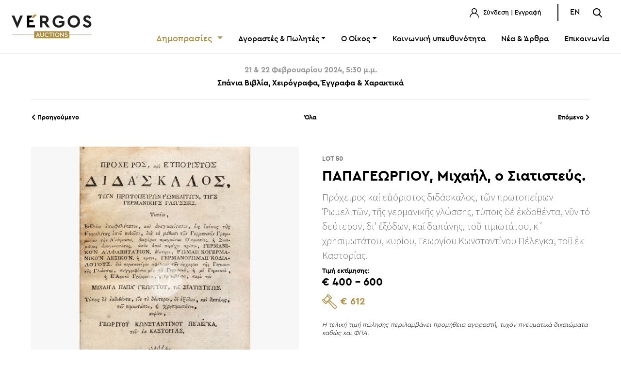

--- FILE ---
content_type: text/html; charset=UTF-8
request_url: https://vergosauctions.com/auctions/detail/category/4/auction/3214/item/21512
body_size: 8311
content:
<!doctype html>
<html lang="el">

<head>
    <meta charset="UTF-8">
    <meta name="viewport"
        content="width=device-width, user-scalable=no, initial-scale=1.0, maximum-scale=1.0, minimum-scale=1.0">
    <meta http-equiv="X-UA-Compatible" content="ie=edge">
    <meta name="csrf-token" content="SPNsIWV51FGpJNDES8mlakN0Nbi0Ux5tXT43vnXW">
    <title>Οίκος Δημοπρασιών “ΒΕΡΓΟΣ”</title>
<meta name="description" content="Με 35 χρόνια εμπειρίας στις δημοπρασίες έργων τέχνης και σπάνιων βιβλίων, χειρογράφων και χαρτών, η VERGOS Auctions είναι σήμερα ο μεγαλύτερος και μακροβιότερος Οίκος Δημοπρασιών της Ελλάδας.">
<meta property="og:title" content="Οίκος Δημοπρασιών “ΒΕΡΓΟΣ”">
<meta property="og:description" content="Με 35 χρόνια εμπειρίας στις δημοπρασίες έργων τέχνης και σπάνιων βιβλίων, χειρογράφων και χαρτών, η VERGOS Auctions είναι σήμερα ο μεγαλύτερος και μακροβιότερος Οίκος Δημοπρασιών της Ελλάδας.">
<meta property="og:site_name" content="Οίκος Δημοπρασιών “ΒΕΡΓΟΣ”">
<meta property="og:image" content="https://www.vergosauctions.com/public/images/vergos-share-featured.jpg">


<script type="application/ld+json">{"@context":"https://schema.org","@type":"WebPage","name":"Οίκος Δημοπρασιών “ΒΕΡΓΟΣ”","description":"Με 35 χρόνια εμπειρίας στις δημοπρασίες έργων τέχνης και σπάνιων βιβλίων, χειρογράφων και χαρτών, η VERGOS Auctions είναι σήμερα ο μεγαλύτερος και μακροβιότερος Οίκος Δημοπρασιών της Ελλάδας."}</script>
    <meta name="description" content="">
    <link rel="stylesheet" href="https://vergosauctions.com/fonts/vendor/cera/fonts.css">

    <!-- Για υποστήριξη πολυτονικού -->
    <link rel="preconnect" href="https://fonts.gstatic.com">
    <link href="https://fonts.googleapis.com/css2?family=Source+Sans+Pro:wght@300;400;700&display=swap" rel="stylesheet">

        <link rel="stylesheet" href="https://vergosauctions.com/node_modules/@fancyapps/fancybox/jquery.fancybox.css">
    <link rel="stylesheet" href="https://vergosauctions.com/css/app.css">

    <link rel="apple-touch-icon-precomposed" sizes="57x57" href="https://vergosauctions.com/images/favicomatic/apple-touch-icon-57x57.png" />
    <link rel="apple-touch-icon-precomposed" sizes="114x114" href="https://vergosauctions.com/images/favicomatic/apple-touch-icon-114x114.png" />
    <link rel="apple-touch-icon-precomposed" sizes="72x72" href="https://vergosauctions.com/images/favicomatic/apple-touch-icon-72x72.png" />
    <link rel="apple-touch-icon-precomposed" sizes="144x144" href="https://vergosauctions.com/images/favicomatic/apple-touch-icon-144x144.png" />
    <link rel="apple-touch-icon-precomposed" sizes="60x60" href="https://vergosauctions.com/images/favicomatic/apple-touch-icon-60x60.png" />
    <link rel="apple-touch-icon-precomposed" sizes="120x120" href="https://vergosauctions.com/images/favicomatic/apple-touch-icon-120x120.png" />
    <link rel="apple-touch-icon-precomposed" sizes="76x76" href="https://vergosauctions.com/images/favicomatic/apple-touch-icon-76x76.png" />
    <link rel="apple-touch-icon-precomposed" sizes="152x152" href="https://vergosauctions.com/images/favicomatic/apple-touch-icon-152x152.png" />
    <link rel="icon" type="image/png" href="https://vergosauctions.com/images/favicomatic/favicon-196x196.png" sizes="196x196" />
    <link rel="icon" type="image/png" href="https://vergosauctions.com/images/favicomatic/favicon-96x96.png" sizes="96x96" />
    <link rel="icon" type="image/png" href="https://vergosauctions.com/images/favicomatic/favicon-32x32.png" sizes="32x32" />
    <link rel="icon" type="image/png" href="https://vergosauctions.com/images/favicomatic/favicon-16x16.png" sizes="16x16" />
    <link rel="icon" type="image/png" href="https://vergosauctions.com/images/favicomatic/favicon-128.png" sizes="128x128" />
    <meta name="application-name" content="&nbsp;"/>
    <meta name="msapplication-TileColor" content="#FFFFFF" />
    <meta name="msapplication-TileImage" content="https://vergosauctions.com/images/favicomatic/mstile-144x144.png" />
    <meta name="msapplication-square70x70logo" content="https://vergosauctions.com/images/favicomatic/mstile-70x70.png" />
    <meta name="msapplication-square150x150logo" content="https://vergosauctions.com/images/favicomatic/mstile-150x150.png" />
    <meta name="msapplication-wide310x150logo" content="https://vergosauctions.com/images/favicomatic/mstile-310x150.png" />
    <meta name="msapplication-square310x310logo" content="https://vergosauctions.com/images/favicomatic/mstile-310x310.png" />


    <script async src="https://js.convertflow.co/production/websites/43544.js"></script>

    <!-- Global site tag (gtag.js) - Google Analytics -->
    <script async src="https://www.googletagmanager.com/gtag/js?id=UA-6145587-1"></script>
    <script>
        window.dataLayer = window.dataLayer || [];
        function gtag(){dataLayer.push(arguments);}
        gtag('js', new Date());

        gtag('config', 'UA-6145587-1');
    </script>

    <!-- Meta Pixel Code -->
    <script>
        !function(f,b,e,v,n,t,s)
        {if(f.fbq)return;n=f.fbq=function(){n.callMethod?
            n.callMethod.apply(n,arguments):n.queue.push(arguments)};
            if(!f._fbq)f._fbq=n;n.push=n;n.loaded=!0;n.version='2.0';
            n.queue=[];t=b.createElement(e);t.async=!0;
            t.src=v;s=b.getElementsByTagName(e)[0];
            s.parentNode.insertBefore(t,s)}(window, document,'script',
            'https://connect.facebook.net/en_US/fbevents.js');
        fbq('init', '420794719792123');
        fbq('track', 'PageView');
    </script>


     <script id="cookieyes" type="text/javascript" src="https://cdn-cookieyes.com/client_data/85856b54378b90a3463610de/script.js"></script>   


    <noscript><img height="1" width="1" style="display:none"
                   src="https://www.facebook.com/tr?id=420794719792123&ev=PageView&noscript=1"
        /></noscript>
    <!-- End Meta Pixel Code -->
    <script src="https://www.google.com/recaptcha/api.js"></script>
</head>


<body>

<div id="app">

<flash-message class="app-flash-messages"></flash-message>
<!-- header -->
<header id="app_header" class="">
    <div class="container-fluid">
        <div class="row align-items-center">

            <div class="col-6 col-md-2">
                <a href="https://vergosauctions.com" class="logo">
                                        <img src="https://vergosauctions.com/images/vergos-new-logo-2022.png" alt="Vergos Auctions" class="img-fluid">
                                    </a>
            </div>

            <div class="col-6 col-md-10">
                <div class="row">
                    <div class="col-md-12 topbar mb-3 text-right">
                        <ul class="list-inline">
        <li class="list-inline-item">
        
        <a href="https://vergosauctions.com/login">
            <img src="https://vergosauctions.com/theme/user-icon.svg" alt="Σύνδεση" class="img-fluid">
            Σύνδεση | Εγγραφή
        </a>
        
        <div id="login-modal" class="login-modal menu-modal px-5 py-4">
    <img src="https://vergosauctions.com/theme/logo.svg" alt="VERGOS Auctions"
         class="img-fluid d-flex mx-auto mb-3">

    <div class="login-modal-wrapper">
        <div id="login-area" class="login-area text-center show">
            <p class="text-center mb-3 font-weight-light">
                Συνδεθείτε στο λογαριασμό σας
            </p>
            <form>
                <input type="hidden" name="_token" value="SPNsIWV51FGpJNDES8mlakN0Nbi0Ux5tXT43vnXW" autocomplete="off">
                <input type="hidden" id="loginLocale" value="el">
                <div class="form-group">
                    <input type="email" name="email" id="login_email" v-model="loginForm.email" placeholder="E-Mail"
                           class="form-control" @keydown="resetLoginValidationError('email')">
                </div>


                <div v-if="loginForm.errors.email" class="form-group">
                    <span class="text-danger" v-text="loginForm.errors.email[0]"></span>
                </div>


                <div class="form-group">
                    <input @keydown="resetLoginValidationError('password')" type="password" name="password"
                           id="login_password" v-model="loginForm.password"
                           placeholder="Κωδικός πρόσβασης" class="form-control">
                </div>


                <div v-if="loginForm.errors.password" class="form-group">
                    <span class="text-danger" v-text="loginForm.errors.password[0]"></span>
                </div>

                <div v-if="loginForm.otherError" class="form-group">
                    <span class="text-danger" v-text="loginForm.otherError"></span>
                </div>


                <a href="https://vergosauctions.com/password/show" id="show-password-area"
                   class="font13 font-weight-light">
                    <u>Ξέχασα τον κωδικό μου</u>
                </a> |
                <a href="https://vergosauctions.com/register" class="font13 font-weight-light">
                    <u>Εγγραφή</u>
                </a>
                <div class="d-flex align-content-center justify-content-center mt-3">
                    <button id="close_login_modal" @click.prevent="resetLoginForm"  type="button"
                            class="btn btn-sm btn-outline-dark mr-2">
                        Κλείσιμο
                    </button>
                    <button type="submit" @click.prevent="login" class="btn btn-sm btn-primary">
                        Σύνδεση
                    </button>
                </div>
            </form>
        </div>

        <div id="password-area" class="password-area text-center">
            <p class="text-center mb-3 font-weight-light">
                Συμπληρώστε το e-mail σας για να επαναφέρετε τον κωδικό πρόσβασης.
            </p>
            <form>
                <div class="form-group">
                    <input type="email" name="email" id="reset_email" placeholder="Διεύθυνση email"
                           class="form-control">
                </div>
                <a href="javascript:void(0)" id="show-login-area" class="font13 font-weight-light">
                    <u>Σύνδεση</u>
                </a> |
                <a href="https://vergosauctions.com/register" class="font13 font-weight-light">
                    <u>Εγγραφή</u>
                </a>
                <div class="d-flex align-content-center justify-content-center mt-3">
                    <button type="button" class="btn btn-sm btn-outline-dark mr-2">
                        Κλείσιμο
                    </button>
                    <button type="submit"
                            class="btn btn-sm btn-primary">
                        Επαναφορά
                    </button>
                </div>
            </form>
        </div>

    </div><!-- end wrapper-->

</div>
    </li>
    























</ul>

<ul class="list-inline langs">

    
                            <li class="list-inline-item langs-menu">
            <a href="https://vergosauctions.com/lang/en">EN</a>
        </li>
            
    <li class="list-inline-item">
        <a id="openSearch" href="javascript::void(0)">
            <img src="https://vergosauctions.com/theme/search-icon.svg" alt="Αναζήτηση" class="img-fluid">
        </a>
    </li>
</ul>
                    </div>
                    <div class="col-md-12">
                        <nav class="navbar navbar-expand-md">
    <div class="d-flex d-md-none align-items-center justify-content-end"
         style="width: 100%;">
<!--        <a href="javascript:void(0)" id="show-cart-modal" class="mr-4">
            <img src="https://vergosauctions.com/theme/cart-icon.svg" alt="Καλάθι"
                 class="img-fluid">
        </a>-->
        <a id="openSearchMob" href="javascript:void(0)" class="mr-4">
            <img src="https://vergosauctions.com/theme/search-icon.svg" alt="Αναζήτηση" class="img-fluid">
        </a>
        <span class="hamburger" id="ham"><i class="fal fa-bars"></i></span>
    </div>

    <!-- MOBILE MENU-->
    <nav class="nav-drill">
        <ul class="nav-items nav-level-1">

            <li class="nav-item nav-expand">
                <a class="nav-link nav-expand-link" href="#">
                    Δημοπρασίες
                </a>
                <ul class="nav-items nav-expand-content">

                                                                                                    <li class="nav-item">
                                <a href="https://vergosauctions.com/auctions/list/2"
                                   class="nav-link">
                                                                            Τρέχουσες δημοπρασίες
                                                                    </a>
                            </li>
                                                                                                            <li class="nav-item">
                                <a href="https://vergosauctions.com/auctions/list/3"
                                   class="nav-link">
                                                                            Προσεχείς δημοπρασίες
                                                                    </a>
                            </li>
                                                                                                            <li class="nav-item">
                                <a href="https://vergosauctions.com/auctions/list/4"
                                   class="nav-link">
                                                                            Προηγούμενες δημοπρασίες
                                                                    </a>
                            </li>
                                                                                                                                            </ul>
            </li>






            <li class="nav-item nav-expand">
                <a class="nav-link nav-expand-link" href="#">
                    Αγοραστές &amp; Πωλητές
                </a>
                <ul class="nav-items nav-expand-content">
                    <li class="nav-item">
                        <a href="https://vergosauctions.com/how-to-buy"
                           class="nav-link ">
                            Πώς να αγοράσετε
                        </a>
                    </li>
                    <li class="nav-item">
                        <a href="https://vergosauctions.com/how-to-sell"
                           class="nav-link ">
                            Πώς να πουλήσετε
                        </a>
                    </li>
                    <li class="nav-item">
                        <a class="nav-link" href="https://vergosauctions.com/auction-terms">
                            Όροι &amp; Προϋποθέσεις
                        </a>
                    </li>
                    
                    
                    
                    
                    
                    
                </ul>
            </li>

            <li class="nav-item nav-expand">
                <a class="nav-link nav-expand-link" href="#">
                    Ο Οίκος
                </a>
                <ul class="nav-items nav-expand-content">
                    <li class="nav-item">
                        <a href="https://vergosauctions.com/company"
                           class="nav-link ">
                            Η ιστορία μας
                        </a>
                    </li>
                    <li class="nav-item">
                        <a href="https://vergosauctions.com/team"
                           class="nav-link ">
                            Η ομάδα μας
                        </a>
                    </li>

                </ul>
            </li>


            <li class="nav-item">
                <a class="nav-link"
                   href="/auctions/list/7">Κοινωνική υπευθυνότητα</a>
            </li>
                            <li class="nav-item">
                    <a class="nav-link"
                       href="https://vergosauctions.com/blog">Νέα &amp; Άρθρα</a>
                </li>
                        <li class="nav-item">
                <a class="nav-link"
                   href="https://vergosauctions.com/contact">Επικοινωνία</a>
            </li>
            <!-- START: όταν είναι logged in-->
                    <!-- END: όταν είναι logged in-->

            <!-- START:όταν είναι logged in φεύγει-->
                            <li class="nav-item border-0 mt-5 px-3">
                    <a href="https://vergosauctions.com/login"
                       class="btn btn-sm btn-outline-dark d-block">
                        Σύνδεση / Εγγραφή
                    </a>
                </li>
                    <!-- END: όταν είναι logged in φεύγει-->

            
            
                
                                    <li style="display:block;"
                        class="list-inline-item langs-menu">
                        <a style="display: block; text-align:center;"
                           href="https://vergosauctions.com/lang/en">
                            English
                        </a>
                    </li>
                                    </ul>

    </nav>

    <!-- MAIN MENU-->
    <div class="collapse navbar-collapse" id="navbarSupportedContent">
        <ul class="navbar-nav">
            <li class="nav-item dropdown">
                <a style="font-size:18px;"
                   class="nav-link dropdown-toggle text-danger"
                   id="auctionsDropdown"
                   role="button" data-toggle="dropdown"
                   aria-haspopup="true" aria-expanded="false" href="#">
                    Δημοπρασίες
                </a>
                <div class="dropdown-menu" aria-labelledby="auctionsDropdown">
                    
                                                                                <a href="https://vergosauctions.com/auctions/list/2"
                               class="dropdown-item">
                                                                    Τρέχουσες δημοπρασίες
                                                            </a>
                                                                                                            <a href="https://vergosauctions.com/auctions/list/3"
                               class="dropdown-item">
                                                                    Προσεχείς δημοπρασίες
                                                            </a>
                                                                                                            <a href="https://vergosauctions.com/auctions/list/4"
                               class="dropdown-item">
                                                                    Προηγούμενες δημοπρασίες
                                                            </a>
                                                                                                                                            </div>
            </li>





            <li class="nav-item dropdown">
                <a class="nav-link dropdown-toggle" id="sellersBuyersDropdown"
                   role="button" data-toggle="dropdown"
                   aria-haspopup="true" aria-expanded="false"
                   href="#">Αγοραστές &amp; Πωλητές</a>
                <div class="dropdown-menu"
                     aria-labelledby="sellersBuyersDropdown">
                    <a href="https://vergosauctions.com/how-to-buy"
                       class="dropdown-item ">
                        Πώς να αγοράσετε
                    </a>
                    <a href="https://vergosauctions.com/how-to-sell"
                       class="dropdown-item ">
                        Πώς να πουλήσετε
                    </a>

                    <a href="https://vergosauctions.com/auction-terms"
                       class="dropdown-item ">
                        Όροι &amp; Προϋποθέσεις
                    </a>
                </div>
            </li>

            <li class="nav-item dropdown">
                <a class="nav-link dropdown-toggle" id="sellersBuyersDropdown"
                   role="button" data-toggle="dropdown"
                   aria-haspopup="true" aria-expanded="false"
                   href="#">Ο Οίκος</a>
                <div class="dropdown-menu"
                     aria-labelledby="sellersBuyersDropdown">
                    <a href="https://vergosauctions.com/company"
                       class="dropdown-item ">
                        Η ιστορία μας
                    </a>
                    <a href="https://vergosauctions.com/team"
                       class="dropdown-item ">
                        Η ομάδα μας
                    </a>
                </div>
            </li>


            <li class="nav-item">
                <a class="nav-link"
                   href="/auctions/list/7">Κοινωνική υπευθυνότητα</a>
            </li>
                            <li class="nav-item">
                    <a class="nav-link"
                       href="https://vergosauctions.com/blog">Νέα &amp; Άρθρα</a>
                </li>
                        <li class="nav-item">
                <a class="nav-link"
                   href="https://vergosauctions.com/contact">Επικοινωνία</a>
            </li>
        </ul>
    </div>

</nav>
                    </div>
                </div>
            </div>
        </div>
    </div>

</header>
<!-- end header -->

<!-- content -->


    
    

    <section class="container mt-4 mb-5">
        <div class="row mb-2">
            <div class="col-md-12" style="text-align: center !important;">
                                                                            <h6 style="color: #999999;">21 & 22 Φεβρουαρίου 2024, 5:30 μ.μ.</h6>
                        <h6>Σπάνια Βιβλία, Χειρόγραφα, Έγγραφα & Χαρακτικά</h6>
                                                    <hr class="mt-4">
            </div>
        </div>
        
        <div class="row">
    <div class="col-6 col-md-4 order-2 order-md-1 text-left">
                <a href="https://vergosauctions.com/auctions/detail/category/4/auction/3214/item/20561" class="btn p-0">
            <i class="fas fa-chevron-left"></i>
            Προηγούμενο
        </a>
            </div>
    <div class="col-12 col-md-4 order-1 order-md-2 mb-2 mb-md-0 text-center">
        <a href="https://vergosauctions.com/auctions/detail/grid/4/3214/0/0" class="btn p-0">
            Όλα
        </a>
    </div>
    <div class="col-6 col-md-4 order-3 text-right">
                <a href="https://vergosauctions.com/auctions/detail/category/4/auction/3214/item/21212" class="btn p-0">
            Επόμενο
            <i class="fas fa-chevron-right"></i>
        </a>
            </div>
</div>
        

        
        <div class="row mt-5">

            
            <div class="col-md-6 pr-3 pr-md-4">

    <div class="gallery_thumbs">

        
        
                <div>
            <a href="https://erp.vergosauctions.com/uploads/p/21512/29499.jpg" class="img_list d-block overlay-container"
                 data-caption="Πρόχειρος καί εὐπόριστος διδάσκαλος, τῶν πρωτοπείρων Ῥωμελιτῶν, τῆς γερμανικῆς γλώσσης, τύποις δέ ἐκδοθέντα, νῦν τό δεύτερον, δι’ ἐξόδων, καί δαπάνης, τοῦ τιμιωτάτου, κ´ χρησιμωτάτου, κυρίου, Γεωργίου Κωνσταντίνου Πέλεγκα, τοῦ ἐκ Καστορίας." data-fancybox="image_group">
                <img src="https://erp.vergosauctions.com/uploads/p/21512/29499.jpg" alt="50"
                    class="overlay-image img-fit-containt h550">
                <div class="overlay d-flex align-items-center justify-content-center">
                    <img src="https://vergosauctions.com/images/icon-hover-zoom.png" alt="VERGOS Auctions" />
                </div>
            </a>
        </div>
        
                
    </div>


    
    <div class="row no-gutters mt-3 gallery-thumbs-nav slider">

                        
    </div>
    
    <div class="row">
        <div class="col-md-12 pr-3 pr-md-4 mb-4 mb-md-0">
            <ul class="list-inline action_buttons d-flex justify-content-center">

                <li class="list-inline-item">
                    <follow-auction image_path="https://vergosauctions.com/images/follow_black.png" style="z-index: 1"
                        check="" locale="el" type="item"
                        item="21512"></follow-auction>
                </li>

            </ul>
        </div>
    </div>
</div>
            

            <div class="col-md-6 pl-3 pl-md-4">

                
                <div class="row no-gutters flex-column">

    <h6 class="pt-3 d-block font-weight-bold font777 font13">
        LOT 50
    </h6>

    <h3 class="mb-0">
                    ΠΑΠΑΓΕΩΡΓΙΟΥ, Μιχαήλ, ο Σιατιστεύς.
            </h3>

    <h3 class="card-title font-weight-bold d-block">

        



        








        
    </h3>

    <p class="font777 font-weight-light font21 mb-0 change-font">
                    Πρόχειρος καί εὐπόριστος διδάσκαλος, τῶν πρωτοπείρων Ῥωμελιτῶν, τῆς γερμανικῆς γλώσσης, τύποις δέ ἐκδοθέντα, νῦν τό δεύτερον, δι’ ἐξόδων, καί δαπάνης, τοῦ τιμιωτάτου, κ´ χρησιμωτάτου, κυρίου, Γεωργίου Κωνσταντίνου Πέλεγκα, τοῦ ἐκ Καστορίας.
            </p>

    <!--START:  aυτό να πάει στο SinglePrices.vue στο div id=edooooooo -->
                <span class="font-weight-light my-2">
                                <span class="font13 d-block font-weight-bold">Τιμή εκτίμησης: </span>
            <span class="font22 d-block font-weight-bold">€ 400 - 600</span>
        </span>

                                    
                
                
                
                
                
                <hammer-price :auctionid="3214"
                              type="detail"
                              itemcode="121452"
                              :royalty="0"
                              :commission="18"
                              :price="500">
                </hammer-price>
                    
    <!--END:  -->
</div>
                
                
                                                                                    <div class="row no-gutters my-4">
                        <i class="font13 font-weight-light">
                            Η τελική τιμή πώλησης περιλαμβάνει προμήθεια αγοραστή, τυχόν πνευματικά δικαιώματα καθώς και ΦΠΑ.
                        </i>
                    </div>
                
                                                    <small-bid-list lot="50"
                        auction_type="1" auction_id="3214"
                        category="5"
                        :item_connected_id="23163"
                        user_id="" locale="el">
                    </small-bid-list>
                                <a href="https://vergosauctions.com/how-to-buy" class="text-secondary">
                    <u>Πώς να αγοράσετε</u>
                </a>
            </div>
        </div>
        

        

        

        


        
        <div class="row mt-5">
            <div class="col-md-6 col-sm-12 pr-3 pr-md-4">
                <h5 class="border-bottom-ver d-inline-block pb-3 mb-4">
                    Πληροφορίες
                </h5>
                                                            <p>8<sup>&omicron;</sup>, 236 &sigma;. (&mu;&iota;&kappa;&rho;έ&sigmaf; &tau;&rho;ύ&pi;&epsilon;&sigmaf; &alpha;&pi;ό έ&nu;&tau;&omicron;&mu;&omicron;&nbsp;&sigma;&tau;&alpha; &tau;&rho;ί&alpha; &tau;&epsilon;&lambda;&epsilon;&upsilon;&tau;&alpha;ί&alpha; &phi;ύ&lambda;&lambda;&alpha;, &lambda;ί&gamma;&omicron; &lambda;&epsilon;&rho;&omega;&mu;έ&nu;&alpha; &mu;&epsilon;&rho;&iota;&kappa;ά&nbsp;ά&lambda;&lambda;&alpha;). &Kappa;&epsilon;ί&mu;&epsilon;&nu;&omicron; &sigma;&epsilon; 3 &sigma;&tau;ή&lambda;&epsilon;&sigmaf;. &Mu;&epsilon;&tau;&alpha;&gamma;&epsilon;&nu;έ&sigma;&tau;&epsilon;&rho;&eta; &delta;&epsilon;&rho;&mu;ά&tau;&iota;&nu;&eta; &rho;ά&chi;&eta; (&lambda;&epsilon;ί&pi;&omicron;&upsilon;&nu; &tau;&mu;ή&mu;&alpha;&tau;&alpha; &alpha;&pi;ό &tau;&eta;&nu; &kappa;&omicron;&rho;&upsilon;&phi;ή &kappa;&alpha;&iota; &tau;&eta;&nbsp;&beta;ά&sigma;&eta; &tau;&eta;&sigmaf;, &delta;ύ&omicron; &mu;&iota;&kappa;&rho;έ&sigmaf; &tau;&rho;ύ&pi;&epsilon;&sigmaf; &sigma;&tau;&omicron; &kappa;ά&tau;&omega; &kappa;ά&lambda;&upsilon;&mu;&mu;&alpha;, &mu;&iota;&kappa;&rho;έ&sigmaf; &phi;&theta;&omicron;&rho;έ&sigmaf;). &Lambda;&alpha;&delta;ά&sigmaf; &amp; &Chi;&alpha;&tau;&zeta;&eta;&delta;ή&mu;&omicron;&sigmaf;, &Iota;, 88.</p>

                    
                
                <div>
                                                                                </div>

                <div>
                                                                                </div>

                <div>
                                                                                </div>


            </div>
            <div class="col-md-6 col-sm-12 pl-3 pl-md-4">
                <h5 class="border-bottom-ver d-inline-block pb-3 mb-4">Χαρακτηριστικά</h5>
                <ul class="list-group list-group-flush">

                                            <li class="list-group-item">

                                                                                                <strong>Συγγραφέας: </strong>
                                                            


                                                            ΠΑΠΑΓΕΩΡΓΙΟΥ, Μιχαήλ, ο Σιατιστεύς.
                            
                                                                    </li>

                                            <li class="list-group-item">
                            <strong>Τίτλος:  </strong>
                                                            Πρόχειρος καί εὐπόριστος διδάσκαλος, τῶν πρωτοπείρων Ῥωμελιτῶν, τῆς γερμανικῆς γλώσσης, τύποις δέ ἐκδοθέντα, νῦν τό δεύτερον, δι’ ἐξόδων, καί δαπάνης, τοῦ τιμιωτάτου, κ´ χρησιμωτάτου, κυρίου, Γεωργίου Κωνσταντίνου Πέλεγκα, τοῦ ἐκ Καστορίας.
                                                    </li>
                    
                    


                    

                    

                    
                    
                                            
                        
                        
                        
                    
                                                                        <li class="list-group-item">
                                                                    <strong>Στοιχεία έκδοσης: </strong>
                                                                Πέστη, Ferenc Patzkó, 1792.
                            </li>
                                                            </ul>
            </div>
        </div>
        

        <div class="row mt-5 mb-5">

        <div class="col-md-4 col-sm-12 d-flex">
            <a href="https://vergosauctions.com/how-to-buy" class="widget-how-to bg-info p-4 text-white v-shadow rounded mb-4">
                <h6>Πώς να αγοράσετε</h6>
                <p class="text-white">
                    Όλες οι πληροφορίες που χρειάζεται να γνωρίζετε για να αγοράσετε από τον Οίκο μας.
                </p>
                <i class="fal fa-arrow-right text-white"></i>
            </a>
        </div>

        <div class="col-md-4 col-sm-12 d-flex">
            <a href="https://vergosauctions.com/how-to-sell" class="widget-how-to bg-info p-4 text-white v-shadow rounded mb-4">
                <h6>Πώς να πουλήσετε</h6>
                <p class="text-white">
                    Όλες οι πληροφορίες που χρειάζεται να γνωρίζετε για να πουλήσετε μέσω του Οίκου μας.
                </p>
                <i class="fal fa-arrow-right text-white"></i>
            </a>
        </div>

        <div class="col-md-4 col-sm-12 d-flex">
            <a href="/#newsletter" class="widget-how-to bg-info p-4 text-white v-shadow rounded mb-4">
                <h6>Εγγραφείτε</h6>
                <p class="text-white">
                    Εάν θέλετε να λαμβάνετε ενημερώσεις για τις Δημοπρασίες, τα νέα και τις δράσεις του Οίκου μας,
                    εγγραφείτε εδώ.
                </p>
                <button class="btn btn-info border-white">ΕΓΓΡΑΦΗ</button>
            </a>
        </div>
    </div>

    </section>

<!-- end content -->

    <!-- footer -->
    <footer id="app_footer">
        <div class="container">
   <!-- <a class="btn btn-primary" id="open_popup_button" href="#popup1" style="display:none;">_</a>
    <div id="popup1" class="overlay">
        <div class="popup"> <a class="close" href="#">&times;</a>
            <div id="dialog" class="window">
                <div class="box">
                    <div class="font-weight-light">
                        <div class="text-body">
                            <h2 style="font-family: cera_pro;">Newsletter</h2>
                            <p class="font21 my-3 mx-auto" style="max-width: 550px;">
                                Εάν θέλετε να λαμβάνετε ενημερώσεις για τις Δημοπρασίες, τα νέα και τις δράσεις του Οίκου μας, εγγραφείτε εδώ.
                            </p>
                            <a target="_blank" href="https://vergosauctions.us4.list-manage.com/subscribe?u=75a3b11ba446fa3a5bc021d41&amp;id=10fb6ba776" class="btn btn-info px-5">
                                Εγγραφή
                            </a>
                            <br><br>
                        </div>
                    </div>
                </div>
            </div>
        </div>
    </div>-->
    <!-- Footer Top -->
    <div class="row footer-top m-0">
        <div class="col-md-12 mt-0 mb-4">
                        <hr>
                    </div>
        <div class="col-md-3 mb-5 mb-md-0">

                            <img src="https://vergosauctions.com/images/vergos-new-logo-2022.png" style="width: 120px !important;"
                     alt="ΔΗΜΟΠΡΑΣΙΕΣ ΒΕΡΓΟΣ" class="img-fluid logo">
            
            <ul class="list-inline pl-2 mt-3 mt-md-5 socials">
                <li class="list-inline-item">
                    <a href="https://www.facebook.com/VergosAuctions/" target="_blank">
                        <i class="facebook-icon"></i>
                    </a>
                </li>
                <li class="list-inline-item">
                    <a href="https://www.instagram.com/vergosauctions/" target="_blank">
                        <i class="fab fa-instagram"></i>
                    </a>
                </li>
                <li class="list-inline-item">
                    <a href="https://www.youtube.com/channel/UCi9ALwDJJXBsMxTf7hU7X6Q" target="_blank" style="position: relative;
                    top: -7px; left:-7px">
                        <svg xmlns="http://www.w3.org/2000/svg" width="50" height="25" viewBox="0 0 186.909 140.182"><path d="M19.576,7A15.628,15.628,0,0,0,4,22.576v109.03a15.628,15.628,0,0,0,15.576,15.576H175.333a15.628,15.628,0,0,0,15.576-15.576V22.576A15.628,15.628,0,0,0,175.333,7Zm0,7.788H175.333a7.687,7.687,0,0,1,7.788,7.788v109.03a7.686,7.686,0,0,1-7.788,7.788H19.576a7.687,7.687,0,0,1-7.788-7.788V22.576A7.687,7.687,0,0,1,19.576,14.788ZM76.09,39.167A3.894,3.894,0,0,0,72.3,43.045v70.091a3.894,3.894,0,0,0,5.993,3.286l54.515-35.045a3.894,3.894,0,0,0,0-6.556L78.3,39.775A3.894,3.894,0,0,0,76.09,39.167Zm4,11.012,43.427,27.927L80.091,106.018Z" transform="translate(-4 -7)"/></svg>
                    </a>
                </li>
                <li class="list-inline-item">
                    <a href="https://wa.me/%2B306983398963" target="_blank">
                        <i class="fab fa-whatsapp"></i>
                    </a>
                </li>
                <li class="list-inline-item">
                    <a href="tel:+306983398963" onclick="fallbackToViber(event)" target="_blank">
                        <i class="fab fa-brands fa-viber"></i>
                    </a>
                </li>
            </ul>
        </div>

        <div class="col-md-9">
            <div class="row">
                <div class="col-6 col-md-3 mb-4 mb-md-0">
                    <h6>ΔΗΜΟΠΡΑΣΙΕΣ &amp; ΠΩΛΗΣΕΙΣ</h6>
                    <ul class="list-group">

                        
                                                            <li class="list-group-item">
                                    <a href="https://vergosauctions.com/auctions/list/2">
                                                                                    Τρέχουσες δημοπρασίες
                                                                            </a>
                                </li>
                                                            <li class="list-group-item">
                                    <a href="https://vergosauctions.com/auctions/list/3">
                                                                                    Προσεχείς δημοπρασίες
                                                                            </a>
                                </li>
                                                            <li class="list-group-item">
                                    <a href="https://vergosauctions.com/auctions/list/4">
                                                                                    Προηγούμενες δημοπρασίες
                                                                            </a>
                                </li>
                                                            <li class="list-group-item">
                                    <a href="https://vergosauctions.com/auctions/list/7">
                                                                                    Φιλανθρωπικές δημοπρασίες
                                                                            </a>
                                </li>
                            
                        




                    </ul>
                </div>

                <div class="col-6 col-md-3">
                    <h6>ΑΓΟΡΑΣΤΕΣ &amp; ΠΩΛΗΤΕΣ</h6>
                    <ul class="list-group">
                        <li class="list-group-item">
                            <a href="https://vergosauctions.com/how-to-buy">Πώς να αγοράσετε</a>
                        </li>
                        <li class="list-group-item">
                            <a href="https://vergosauctions.com/how-to-sell">Πώς να πουλήσετε</a>
                        </li>
                        <li class="list-group-item">
                            <a href="https://vergosauctions.com/auction-terms">
                                Όροι &amp; Προϋποθέσεις
                            </a>
                        </li>
                    </ul>
                </div>

                <div class="col-6 col-md-2">
                    <h6>                            ΕΤΑΙΡΕΙΑ
                        </h6>
                    <ul class="list-group">
                        <li class="list-group-item">
                            <a href="https://vergosauctions.com/company">Ο Οίκος</a>
                        </li>
                                                <li class="list-group-item">
                            <a href="https://vergosauctions.com/blog">Νέα &amp; Άρθρα</a>
                        </li>
                                                <li class="list-group-item">
                            <a href="https://vergosauctions.com/contact">Επικοινωνία</a>
                        </li>
                    </ul>
                </div>

                <div class="col-6 col-md-4">
                    <h6>ΕΠΙΚΟΙΝΩΝΙΑ</h6>
                    <ul class="list-group">
                        <li class="list-group-item">
                                                                                                ΝΕΟΦΥΤΟΥ ΔΟΥΚΑ 10
                                
                                                    </li>
                        <li class="list-group-item">
                                                            106 74,
                            
                                                                                                ΑΘΗΝΑ
                                                                                    </li>
                        <li class="list-group-item">
                                                            T: <a
                                    href="tel:+30 210 3614897"><strong>+30 210 3614897</strong></a>
                                                    </li>
                        <li class="list-group-item">
                                                            E: <a
                                    href="mailto:info@vergosauctions.com  "><strong>info@vergosauctions.com  </strong></a>
                                                    </li>
                    </ul>
                </div>

            </div>

        </div>

    </div>

    <!-- Footer Bottom -->
    <div class="row footer-bottom mb-4">
        <div class="col-md-12 mt-4 mb-3">
            <hr>
        </div>
        <div class="col-sm-8 text-md-left text-center mb-3 mb-md-0">
            &copy; 2020  - 2026
                            ΔΗΜΟΠΡΑΣΙΕΣ ΒΕΡΓΟΣ.
                        Με επιφύλαξη κάθε δικαιώματος
            <br>
                            <a href="https://33communication.com"
                   target="_blank">33communication</a> για
                ΔΗΜΟΠΡΑΣΙΕΣ ΒΕΡΓΟΣ
                    </div>
        <div class="col-sm-4 text-center text-sm-right mb-3 mb-md-0">
            <a href="https://vergosauctions.com/terms-of-use">Όροι χρήσης</a> |
            <a href="https://vergosauctions.com/privacy-policy">Πολιτική Απορρήτου</a> |
            <a href="https://vergosauctions.com/cookie-policy">Πολιτική Cookies</a>
        </div>

    </div>
    <script>
        function fallbackToViberWeb(event) {
            setTimeout(function() {
                if (!document.hasFocus()) {
                    window.location.href = 'https://www.viber.com/';
                }
            }, 1000);
        }
    </script>
</div>

<!-- Modal -->
<div class="modal fade" id="searchModal" tabindex="-1" role="dialog" aria-labelledby="exampleModalCenterTitle" aria-hidden="true">
    <div class="modal-dialog modal-md modal-dialog-centered" role="document">
        <div class="modal-content p-5">
            <form action="https://vergosauctions.com/search">
                <input type="hidden" name="_token" value="SPNsIWV51FGpJNDES8mlakN0Nbi0Ux5tXT43vnXW" autocomplete="off">                <div class="modal-header border-0" style="justify-content: center;">
                    <h5 class="modal-title" id="exampleModalLongTitle">Αναζήτηση</h5>
                </div>

                <div class="modal-body">
                    <input type="text" name="search" placeholder="αναζήτηση για..." id="searchid" class="form-control">
                </div>

                <div class="modal-footer border-0" style="justify-content: center;">
                    <a class="btn simple-link text-dark" data-dismiss="modal">Ακύρωση</a>
                    <button type="submit" class="btn btn-primary">Αναζήτηση</button>
                </div>
            </form>
        </div>
    </div>
</div>
    </footer>
    <!-- end footer -->

    
    
        
        
    

</div>


<script src="/js/app.js?id=fdd1f16d54ecd66dd32950eb479b6358&ver=2"></script>
<script data-account="tOcCCgm7cP" src="https://cdn.userway.org/widget.js"></script>


    <script src="https://vergosauctions.com/node_modules/@fancyapps/fancybox/jquery.fancybox.js"></script>
    <script>
        // $('document').ready(function(){
        //     setTimeout(function(){
        //         window.location.reload(1);
        //     }, 120000);
        // });
    </script>






<script>

</script>

</body>

</html>


--- FILE ---
content_type: text/html; charset=utf-8
request_url: https://www.google.com/recaptcha/api2/anchor?ar=1&k=6LcD7uIZAAAAAKnxlyjDWXexIFUTVCiUWUo66k0E&co=aHR0cHM6Ly92ZXJnb3NhdWN0aW9ucy5jb206NDQz&hl=en&v=PoyoqOPhxBO7pBk68S4YbpHZ&size=invisible&anchor-ms=20000&execute-ms=30000&cb=fdwlgcmu4v6g
body_size: 48820
content:
<!DOCTYPE HTML><html dir="ltr" lang="en"><head><meta http-equiv="Content-Type" content="text/html; charset=UTF-8">
<meta http-equiv="X-UA-Compatible" content="IE=edge">
<title>reCAPTCHA</title>
<style type="text/css">
/* cyrillic-ext */
@font-face {
  font-family: 'Roboto';
  font-style: normal;
  font-weight: 400;
  font-stretch: 100%;
  src: url(//fonts.gstatic.com/s/roboto/v48/KFO7CnqEu92Fr1ME7kSn66aGLdTylUAMa3GUBHMdazTgWw.woff2) format('woff2');
  unicode-range: U+0460-052F, U+1C80-1C8A, U+20B4, U+2DE0-2DFF, U+A640-A69F, U+FE2E-FE2F;
}
/* cyrillic */
@font-face {
  font-family: 'Roboto';
  font-style: normal;
  font-weight: 400;
  font-stretch: 100%;
  src: url(//fonts.gstatic.com/s/roboto/v48/KFO7CnqEu92Fr1ME7kSn66aGLdTylUAMa3iUBHMdazTgWw.woff2) format('woff2');
  unicode-range: U+0301, U+0400-045F, U+0490-0491, U+04B0-04B1, U+2116;
}
/* greek-ext */
@font-face {
  font-family: 'Roboto';
  font-style: normal;
  font-weight: 400;
  font-stretch: 100%;
  src: url(//fonts.gstatic.com/s/roboto/v48/KFO7CnqEu92Fr1ME7kSn66aGLdTylUAMa3CUBHMdazTgWw.woff2) format('woff2');
  unicode-range: U+1F00-1FFF;
}
/* greek */
@font-face {
  font-family: 'Roboto';
  font-style: normal;
  font-weight: 400;
  font-stretch: 100%;
  src: url(//fonts.gstatic.com/s/roboto/v48/KFO7CnqEu92Fr1ME7kSn66aGLdTylUAMa3-UBHMdazTgWw.woff2) format('woff2');
  unicode-range: U+0370-0377, U+037A-037F, U+0384-038A, U+038C, U+038E-03A1, U+03A3-03FF;
}
/* math */
@font-face {
  font-family: 'Roboto';
  font-style: normal;
  font-weight: 400;
  font-stretch: 100%;
  src: url(//fonts.gstatic.com/s/roboto/v48/KFO7CnqEu92Fr1ME7kSn66aGLdTylUAMawCUBHMdazTgWw.woff2) format('woff2');
  unicode-range: U+0302-0303, U+0305, U+0307-0308, U+0310, U+0312, U+0315, U+031A, U+0326-0327, U+032C, U+032F-0330, U+0332-0333, U+0338, U+033A, U+0346, U+034D, U+0391-03A1, U+03A3-03A9, U+03B1-03C9, U+03D1, U+03D5-03D6, U+03F0-03F1, U+03F4-03F5, U+2016-2017, U+2034-2038, U+203C, U+2040, U+2043, U+2047, U+2050, U+2057, U+205F, U+2070-2071, U+2074-208E, U+2090-209C, U+20D0-20DC, U+20E1, U+20E5-20EF, U+2100-2112, U+2114-2115, U+2117-2121, U+2123-214F, U+2190, U+2192, U+2194-21AE, U+21B0-21E5, U+21F1-21F2, U+21F4-2211, U+2213-2214, U+2216-22FF, U+2308-230B, U+2310, U+2319, U+231C-2321, U+2336-237A, U+237C, U+2395, U+239B-23B7, U+23D0, U+23DC-23E1, U+2474-2475, U+25AF, U+25B3, U+25B7, U+25BD, U+25C1, U+25CA, U+25CC, U+25FB, U+266D-266F, U+27C0-27FF, U+2900-2AFF, U+2B0E-2B11, U+2B30-2B4C, U+2BFE, U+3030, U+FF5B, U+FF5D, U+1D400-1D7FF, U+1EE00-1EEFF;
}
/* symbols */
@font-face {
  font-family: 'Roboto';
  font-style: normal;
  font-weight: 400;
  font-stretch: 100%;
  src: url(//fonts.gstatic.com/s/roboto/v48/KFO7CnqEu92Fr1ME7kSn66aGLdTylUAMaxKUBHMdazTgWw.woff2) format('woff2');
  unicode-range: U+0001-000C, U+000E-001F, U+007F-009F, U+20DD-20E0, U+20E2-20E4, U+2150-218F, U+2190, U+2192, U+2194-2199, U+21AF, U+21E6-21F0, U+21F3, U+2218-2219, U+2299, U+22C4-22C6, U+2300-243F, U+2440-244A, U+2460-24FF, U+25A0-27BF, U+2800-28FF, U+2921-2922, U+2981, U+29BF, U+29EB, U+2B00-2BFF, U+4DC0-4DFF, U+FFF9-FFFB, U+10140-1018E, U+10190-1019C, U+101A0, U+101D0-101FD, U+102E0-102FB, U+10E60-10E7E, U+1D2C0-1D2D3, U+1D2E0-1D37F, U+1F000-1F0FF, U+1F100-1F1AD, U+1F1E6-1F1FF, U+1F30D-1F30F, U+1F315, U+1F31C, U+1F31E, U+1F320-1F32C, U+1F336, U+1F378, U+1F37D, U+1F382, U+1F393-1F39F, U+1F3A7-1F3A8, U+1F3AC-1F3AF, U+1F3C2, U+1F3C4-1F3C6, U+1F3CA-1F3CE, U+1F3D4-1F3E0, U+1F3ED, U+1F3F1-1F3F3, U+1F3F5-1F3F7, U+1F408, U+1F415, U+1F41F, U+1F426, U+1F43F, U+1F441-1F442, U+1F444, U+1F446-1F449, U+1F44C-1F44E, U+1F453, U+1F46A, U+1F47D, U+1F4A3, U+1F4B0, U+1F4B3, U+1F4B9, U+1F4BB, U+1F4BF, U+1F4C8-1F4CB, U+1F4D6, U+1F4DA, U+1F4DF, U+1F4E3-1F4E6, U+1F4EA-1F4ED, U+1F4F7, U+1F4F9-1F4FB, U+1F4FD-1F4FE, U+1F503, U+1F507-1F50B, U+1F50D, U+1F512-1F513, U+1F53E-1F54A, U+1F54F-1F5FA, U+1F610, U+1F650-1F67F, U+1F687, U+1F68D, U+1F691, U+1F694, U+1F698, U+1F6AD, U+1F6B2, U+1F6B9-1F6BA, U+1F6BC, U+1F6C6-1F6CF, U+1F6D3-1F6D7, U+1F6E0-1F6EA, U+1F6F0-1F6F3, U+1F6F7-1F6FC, U+1F700-1F7FF, U+1F800-1F80B, U+1F810-1F847, U+1F850-1F859, U+1F860-1F887, U+1F890-1F8AD, U+1F8B0-1F8BB, U+1F8C0-1F8C1, U+1F900-1F90B, U+1F93B, U+1F946, U+1F984, U+1F996, U+1F9E9, U+1FA00-1FA6F, U+1FA70-1FA7C, U+1FA80-1FA89, U+1FA8F-1FAC6, U+1FACE-1FADC, U+1FADF-1FAE9, U+1FAF0-1FAF8, U+1FB00-1FBFF;
}
/* vietnamese */
@font-face {
  font-family: 'Roboto';
  font-style: normal;
  font-weight: 400;
  font-stretch: 100%;
  src: url(//fonts.gstatic.com/s/roboto/v48/KFO7CnqEu92Fr1ME7kSn66aGLdTylUAMa3OUBHMdazTgWw.woff2) format('woff2');
  unicode-range: U+0102-0103, U+0110-0111, U+0128-0129, U+0168-0169, U+01A0-01A1, U+01AF-01B0, U+0300-0301, U+0303-0304, U+0308-0309, U+0323, U+0329, U+1EA0-1EF9, U+20AB;
}
/* latin-ext */
@font-face {
  font-family: 'Roboto';
  font-style: normal;
  font-weight: 400;
  font-stretch: 100%;
  src: url(//fonts.gstatic.com/s/roboto/v48/KFO7CnqEu92Fr1ME7kSn66aGLdTylUAMa3KUBHMdazTgWw.woff2) format('woff2');
  unicode-range: U+0100-02BA, U+02BD-02C5, U+02C7-02CC, U+02CE-02D7, U+02DD-02FF, U+0304, U+0308, U+0329, U+1D00-1DBF, U+1E00-1E9F, U+1EF2-1EFF, U+2020, U+20A0-20AB, U+20AD-20C0, U+2113, U+2C60-2C7F, U+A720-A7FF;
}
/* latin */
@font-face {
  font-family: 'Roboto';
  font-style: normal;
  font-weight: 400;
  font-stretch: 100%;
  src: url(//fonts.gstatic.com/s/roboto/v48/KFO7CnqEu92Fr1ME7kSn66aGLdTylUAMa3yUBHMdazQ.woff2) format('woff2');
  unicode-range: U+0000-00FF, U+0131, U+0152-0153, U+02BB-02BC, U+02C6, U+02DA, U+02DC, U+0304, U+0308, U+0329, U+2000-206F, U+20AC, U+2122, U+2191, U+2193, U+2212, U+2215, U+FEFF, U+FFFD;
}
/* cyrillic-ext */
@font-face {
  font-family: 'Roboto';
  font-style: normal;
  font-weight: 500;
  font-stretch: 100%;
  src: url(//fonts.gstatic.com/s/roboto/v48/KFO7CnqEu92Fr1ME7kSn66aGLdTylUAMa3GUBHMdazTgWw.woff2) format('woff2');
  unicode-range: U+0460-052F, U+1C80-1C8A, U+20B4, U+2DE0-2DFF, U+A640-A69F, U+FE2E-FE2F;
}
/* cyrillic */
@font-face {
  font-family: 'Roboto';
  font-style: normal;
  font-weight: 500;
  font-stretch: 100%;
  src: url(//fonts.gstatic.com/s/roboto/v48/KFO7CnqEu92Fr1ME7kSn66aGLdTylUAMa3iUBHMdazTgWw.woff2) format('woff2');
  unicode-range: U+0301, U+0400-045F, U+0490-0491, U+04B0-04B1, U+2116;
}
/* greek-ext */
@font-face {
  font-family: 'Roboto';
  font-style: normal;
  font-weight: 500;
  font-stretch: 100%;
  src: url(//fonts.gstatic.com/s/roboto/v48/KFO7CnqEu92Fr1ME7kSn66aGLdTylUAMa3CUBHMdazTgWw.woff2) format('woff2');
  unicode-range: U+1F00-1FFF;
}
/* greek */
@font-face {
  font-family: 'Roboto';
  font-style: normal;
  font-weight: 500;
  font-stretch: 100%;
  src: url(//fonts.gstatic.com/s/roboto/v48/KFO7CnqEu92Fr1ME7kSn66aGLdTylUAMa3-UBHMdazTgWw.woff2) format('woff2');
  unicode-range: U+0370-0377, U+037A-037F, U+0384-038A, U+038C, U+038E-03A1, U+03A3-03FF;
}
/* math */
@font-face {
  font-family: 'Roboto';
  font-style: normal;
  font-weight: 500;
  font-stretch: 100%;
  src: url(//fonts.gstatic.com/s/roboto/v48/KFO7CnqEu92Fr1ME7kSn66aGLdTylUAMawCUBHMdazTgWw.woff2) format('woff2');
  unicode-range: U+0302-0303, U+0305, U+0307-0308, U+0310, U+0312, U+0315, U+031A, U+0326-0327, U+032C, U+032F-0330, U+0332-0333, U+0338, U+033A, U+0346, U+034D, U+0391-03A1, U+03A3-03A9, U+03B1-03C9, U+03D1, U+03D5-03D6, U+03F0-03F1, U+03F4-03F5, U+2016-2017, U+2034-2038, U+203C, U+2040, U+2043, U+2047, U+2050, U+2057, U+205F, U+2070-2071, U+2074-208E, U+2090-209C, U+20D0-20DC, U+20E1, U+20E5-20EF, U+2100-2112, U+2114-2115, U+2117-2121, U+2123-214F, U+2190, U+2192, U+2194-21AE, U+21B0-21E5, U+21F1-21F2, U+21F4-2211, U+2213-2214, U+2216-22FF, U+2308-230B, U+2310, U+2319, U+231C-2321, U+2336-237A, U+237C, U+2395, U+239B-23B7, U+23D0, U+23DC-23E1, U+2474-2475, U+25AF, U+25B3, U+25B7, U+25BD, U+25C1, U+25CA, U+25CC, U+25FB, U+266D-266F, U+27C0-27FF, U+2900-2AFF, U+2B0E-2B11, U+2B30-2B4C, U+2BFE, U+3030, U+FF5B, U+FF5D, U+1D400-1D7FF, U+1EE00-1EEFF;
}
/* symbols */
@font-face {
  font-family: 'Roboto';
  font-style: normal;
  font-weight: 500;
  font-stretch: 100%;
  src: url(//fonts.gstatic.com/s/roboto/v48/KFO7CnqEu92Fr1ME7kSn66aGLdTylUAMaxKUBHMdazTgWw.woff2) format('woff2');
  unicode-range: U+0001-000C, U+000E-001F, U+007F-009F, U+20DD-20E0, U+20E2-20E4, U+2150-218F, U+2190, U+2192, U+2194-2199, U+21AF, U+21E6-21F0, U+21F3, U+2218-2219, U+2299, U+22C4-22C6, U+2300-243F, U+2440-244A, U+2460-24FF, U+25A0-27BF, U+2800-28FF, U+2921-2922, U+2981, U+29BF, U+29EB, U+2B00-2BFF, U+4DC0-4DFF, U+FFF9-FFFB, U+10140-1018E, U+10190-1019C, U+101A0, U+101D0-101FD, U+102E0-102FB, U+10E60-10E7E, U+1D2C0-1D2D3, U+1D2E0-1D37F, U+1F000-1F0FF, U+1F100-1F1AD, U+1F1E6-1F1FF, U+1F30D-1F30F, U+1F315, U+1F31C, U+1F31E, U+1F320-1F32C, U+1F336, U+1F378, U+1F37D, U+1F382, U+1F393-1F39F, U+1F3A7-1F3A8, U+1F3AC-1F3AF, U+1F3C2, U+1F3C4-1F3C6, U+1F3CA-1F3CE, U+1F3D4-1F3E0, U+1F3ED, U+1F3F1-1F3F3, U+1F3F5-1F3F7, U+1F408, U+1F415, U+1F41F, U+1F426, U+1F43F, U+1F441-1F442, U+1F444, U+1F446-1F449, U+1F44C-1F44E, U+1F453, U+1F46A, U+1F47D, U+1F4A3, U+1F4B0, U+1F4B3, U+1F4B9, U+1F4BB, U+1F4BF, U+1F4C8-1F4CB, U+1F4D6, U+1F4DA, U+1F4DF, U+1F4E3-1F4E6, U+1F4EA-1F4ED, U+1F4F7, U+1F4F9-1F4FB, U+1F4FD-1F4FE, U+1F503, U+1F507-1F50B, U+1F50D, U+1F512-1F513, U+1F53E-1F54A, U+1F54F-1F5FA, U+1F610, U+1F650-1F67F, U+1F687, U+1F68D, U+1F691, U+1F694, U+1F698, U+1F6AD, U+1F6B2, U+1F6B9-1F6BA, U+1F6BC, U+1F6C6-1F6CF, U+1F6D3-1F6D7, U+1F6E0-1F6EA, U+1F6F0-1F6F3, U+1F6F7-1F6FC, U+1F700-1F7FF, U+1F800-1F80B, U+1F810-1F847, U+1F850-1F859, U+1F860-1F887, U+1F890-1F8AD, U+1F8B0-1F8BB, U+1F8C0-1F8C1, U+1F900-1F90B, U+1F93B, U+1F946, U+1F984, U+1F996, U+1F9E9, U+1FA00-1FA6F, U+1FA70-1FA7C, U+1FA80-1FA89, U+1FA8F-1FAC6, U+1FACE-1FADC, U+1FADF-1FAE9, U+1FAF0-1FAF8, U+1FB00-1FBFF;
}
/* vietnamese */
@font-face {
  font-family: 'Roboto';
  font-style: normal;
  font-weight: 500;
  font-stretch: 100%;
  src: url(//fonts.gstatic.com/s/roboto/v48/KFO7CnqEu92Fr1ME7kSn66aGLdTylUAMa3OUBHMdazTgWw.woff2) format('woff2');
  unicode-range: U+0102-0103, U+0110-0111, U+0128-0129, U+0168-0169, U+01A0-01A1, U+01AF-01B0, U+0300-0301, U+0303-0304, U+0308-0309, U+0323, U+0329, U+1EA0-1EF9, U+20AB;
}
/* latin-ext */
@font-face {
  font-family: 'Roboto';
  font-style: normal;
  font-weight: 500;
  font-stretch: 100%;
  src: url(//fonts.gstatic.com/s/roboto/v48/KFO7CnqEu92Fr1ME7kSn66aGLdTylUAMa3KUBHMdazTgWw.woff2) format('woff2');
  unicode-range: U+0100-02BA, U+02BD-02C5, U+02C7-02CC, U+02CE-02D7, U+02DD-02FF, U+0304, U+0308, U+0329, U+1D00-1DBF, U+1E00-1E9F, U+1EF2-1EFF, U+2020, U+20A0-20AB, U+20AD-20C0, U+2113, U+2C60-2C7F, U+A720-A7FF;
}
/* latin */
@font-face {
  font-family: 'Roboto';
  font-style: normal;
  font-weight: 500;
  font-stretch: 100%;
  src: url(//fonts.gstatic.com/s/roboto/v48/KFO7CnqEu92Fr1ME7kSn66aGLdTylUAMa3yUBHMdazQ.woff2) format('woff2');
  unicode-range: U+0000-00FF, U+0131, U+0152-0153, U+02BB-02BC, U+02C6, U+02DA, U+02DC, U+0304, U+0308, U+0329, U+2000-206F, U+20AC, U+2122, U+2191, U+2193, U+2212, U+2215, U+FEFF, U+FFFD;
}
/* cyrillic-ext */
@font-face {
  font-family: 'Roboto';
  font-style: normal;
  font-weight: 900;
  font-stretch: 100%;
  src: url(//fonts.gstatic.com/s/roboto/v48/KFO7CnqEu92Fr1ME7kSn66aGLdTylUAMa3GUBHMdazTgWw.woff2) format('woff2');
  unicode-range: U+0460-052F, U+1C80-1C8A, U+20B4, U+2DE0-2DFF, U+A640-A69F, U+FE2E-FE2F;
}
/* cyrillic */
@font-face {
  font-family: 'Roboto';
  font-style: normal;
  font-weight: 900;
  font-stretch: 100%;
  src: url(//fonts.gstatic.com/s/roboto/v48/KFO7CnqEu92Fr1ME7kSn66aGLdTylUAMa3iUBHMdazTgWw.woff2) format('woff2');
  unicode-range: U+0301, U+0400-045F, U+0490-0491, U+04B0-04B1, U+2116;
}
/* greek-ext */
@font-face {
  font-family: 'Roboto';
  font-style: normal;
  font-weight: 900;
  font-stretch: 100%;
  src: url(//fonts.gstatic.com/s/roboto/v48/KFO7CnqEu92Fr1ME7kSn66aGLdTylUAMa3CUBHMdazTgWw.woff2) format('woff2');
  unicode-range: U+1F00-1FFF;
}
/* greek */
@font-face {
  font-family: 'Roboto';
  font-style: normal;
  font-weight: 900;
  font-stretch: 100%;
  src: url(//fonts.gstatic.com/s/roboto/v48/KFO7CnqEu92Fr1ME7kSn66aGLdTylUAMa3-UBHMdazTgWw.woff2) format('woff2');
  unicode-range: U+0370-0377, U+037A-037F, U+0384-038A, U+038C, U+038E-03A1, U+03A3-03FF;
}
/* math */
@font-face {
  font-family: 'Roboto';
  font-style: normal;
  font-weight: 900;
  font-stretch: 100%;
  src: url(//fonts.gstatic.com/s/roboto/v48/KFO7CnqEu92Fr1ME7kSn66aGLdTylUAMawCUBHMdazTgWw.woff2) format('woff2');
  unicode-range: U+0302-0303, U+0305, U+0307-0308, U+0310, U+0312, U+0315, U+031A, U+0326-0327, U+032C, U+032F-0330, U+0332-0333, U+0338, U+033A, U+0346, U+034D, U+0391-03A1, U+03A3-03A9, U+03B1-03C9, U+03D1, U+03D5-03D6, U+03F0-03F1, U+03F4-03F5, U+2016-2017, U+2034-2038, U+203C, U+2040, U+2043, U+2047, U+2050, U+2057, U+205F, U+2070-2071, U+2074-208E, U+2090-209C, U+20D0-20DC, U+20E1, U+20E5-20EF, U+2100-2112, U+2114-2115, U+2117-2121, U+2123-214F, U+2190, U+2192, U+2194-21AE, U+21B0-21E5, U+21F1-21F2, U+21F4-2211, U+2213-2214, U+2216-22FF, U+2308-230B, U+2310, U+2319, U+231C-2321, U+2336-237A, U+237C, U+2395, U+239B-23B7, U+23D0, U+23DC-23E1, U+2474-2475, U+25AF, U+25B3, U+25B7, U+25BD, U+25C1, U+25CA, U+25CC, U+25FB, U+266D-266F, U+27C0-27FF, U+2900-2AFF, U+2B0E-2B11, U+2B30-2B4C, U+2BFE, U+3030, U+FF5B, U+FF5D, U+1D400-1D7FF, U+1EE00-1EEFF;
}
/* symbols */
@font-face {
  font-family: 'Roboto';
  font-style: normal;
  font-weight: 900;
  font-stretch: 100%;
  src: url(//fonts.gstatic.com/s/roboto/v48/KFO7CnqEu92Fr1ME7kSn66aGLdTylUAMaxKUBHMdazTgWw.woff2) format('woff2');
  unicode-range: U+0001-000C, U+000E-001F, U+007F-009F, U+20DD-20E0, U+20E2-20E4, U+2150-218F, U+2190, U+2192, U+2194-2199, U+21AF, U+21E6-21F0, U+21F3, U+2218-2219, U+2299, U+22C4-22C6, U+2300-243F, U+2440-244A, U+2460-24FF, U+25A0-27BF, U+2800-28FF, U+2921-2922, U+2981, U+29BF, U+29EB, U+2B00-2BFF, U+4DC0-4DFF, U+FFF9-FFFB, U+10140-1018E, U+10190-1019C, U+101A0, U+101D0-101FD, U+102E0-102FB, U+10E60-10E7E, U+1D2C0-1D2D3, U+1D2E0-1D37F, U+1F000-1F0FF, U+1F100-1F1AD, U+1F1E6-1F1FF, U+1F30D-1F30F, U+1F315, U+1F31C, U+1F31E, U+1F320-1F32C, U+1F336, U+1F378, U+1F37D, U+1F382, U+1F393-1F39F, U+1F3A7-1F3A8, U+1F3AC-1F3AF, U+1F3C2, U+1F3C4-1F3C6, U+1F3CA-1F3CE, U+1F3D4-1F3E0, U+1F3ED, U+1F3F1-1F3F3, U+1F3F5-1F3F7, U+1F408, U+1F415, U+1F41F, U+1F426, U+1F43F, U+1F441-1F442, U+1F444, U+1F446-1F449, U+1F44C-1F44E, U+1F453, U+1F46A, U+1F47D, U+1F4A3, U+1F4B0, U+1F4B3, U+1F4B9, U+1F4BB, U+1F4BF, U+1F4C8-1F4CB, U+1F4D6, U+1F4DA, U+1F4DF, U+1F4E3-1F4E6, U+1F4EA-1F4ED, U+1F4F7, U+1F4F9-1F4FB, U+1F4FD-1F4FE, U+1F503, U+1F507-1F50B, U+1F50D, U+1F512-1F513, U+1F53E-1F54A, U+1F54F-1F5FA, U+1F610, U+1F650-1F67F, U+1F687, U+1F68D, U+1F691, U+1F694, U+1F698, U+1F6AD, U+1F6B2, U+1F6B9-1F6BA, U+1F6BC, U+1F6C6-1F6CF, U+1F6D3-1F6D7, U+1F6E0-1F6EA, U+1F6F0-1F6F3, U+1F6F7-1F6FC, U+1F700-1F7FF, U+1F800-1F80B, U+1F810-1F847, U+1F850-1F859, U+1F860-1F887, U+1F890-1F8AD, U+1F8B0-1F8BB, U+1F8C0-1F8C1, U+1F900-1F90B, U+1F93B, U+1F946, U+1F984, U+1F996, U+1F9E9, U+1FA00-1FA6F, U+1FA70-1FA7C, U+1FA80-1FA89, U+1FA8F-1FAC6, U+1FACE-1FADC, U+1FADF-1FAE9, U+1FAF0-1FAF8, U+1FB00-1FBFF;
}
/* vietnamese */
@font-face {
  font-family: 'Roboto';
  font-style: normal;
  font-weight: 900;
  font-stretch: 100%;
  src: url(//fonts.gstatic.com/s/roboto/v48/KFO7CnqEu92Fr1ME7kSn66aGLdTylUAMa3OUBHMdazTgWw.woff2) format('woff2');
  unicode-range: U+0102-0103, U+0110-0111, U+0128-0129, U+0168-0169, U+01A0-01A1, U+01AF-01B0, U+0300-0301, U+0303-0304, U+0308-0309, U+0323, U+0329, U+1EA0-1EF9, U+20AB;
}
/* latin-ext */
@font-face {
  font-family: 'Roboto';
  font-style: normal;
  font-weight: 900;
  font-stretch: 100%;
  src: url(//fonts.gstatic.com/s/roboto/v48/KFO7CnqEu92Fr1ME7kSn66aGLdTylUAMa3KUBHMdazTgWw.woff2) format('woff2');
  unicode-range: U+0100-02BA, U+02BD-02C5, U+02C7-02CC, U+02CE-02D7, U+02DD-02FF, U+0304, U+0308, U+0329, U+1D00-1DBF, U+1E00-1E9F, U+1EF2-1EFF, U+2020, U+20A0-20AB, U+20AD-20C0, U+2113, U+2C60-2C7F, U+A720-A7FF;
}
/* latin */
@font-face {
  font-family: 'Roboto';
  font-style: normal;
  font-weight: 900;
  font-stretch: 100%;
  src: url(//fonts.gstatic.com/s/roboto/v48/KFO7CnqEu92Fr1ME7kSn66aGLdTylUAMa3yUBHMdazQ.woff2) format('woff2');
  unicode-range: U+0000-00FF, U+0131, U+0152-0153, U+02BB-02BC, U+02C6, U+02DA, U+02DC, U+0304, U+0308, U+0329, U+2000-206F, U+20AC, U+2122, U+2191, U+2193, U+2212, U+2215, U+FEFF, U+FFFD;
}

</style>
<link rel="stylesheet" type="text/css" href="https://www.gstatic.com/recaptcha/releases/PoyoqOPhxBO7pBk68S4YbpHZ/styles__ltr.css">
<script nonce="L7dQbJpoporK8AhyfYEtfg" type="text/javascript">window['__recaptcha_api'] = 'https://www.google.com/recaptcha/api2/';</script>
<script type="text/javascript" src="https://www.gstatic.com/recaptcha/releases/PoyoqOPhxBO7pBk68S4YbpHZ/recaptcha__en.js" nonce="L7dQbJpoporK8AhyfYEtfg">
      
    </script></head>
<body><div id="rc-anchor-alert" class="rc-anchor-alert"></div>
<input type="hidden" id="recaptcha-token" value="[base64]">
<script type="text/javascript" nonce="L7dQbJpoporK8AhyfYEtfg">
      recaptcha.anchor.Main.init("[\x22ainput\x22,[\x22bgdata\x22,\x22\x22,\[base64]/[base64]/[base64]/[base64]/[base64]/[base64]/[base64]/[base64]/[base64]/[base64]\\u003d\x22,\[base64]\\u003d\\u003d\x22,\x22w5zDo2/DiMOswqh3w6UUG2nCimo/SFbCrHPCpMKeDcOrM8KTwqLCt8OiwpRHCMOcwpJ3cVTDqMKvEhPCrAJQM07DqMO0w5fDpMOfwrliwpDCgMKXw6dQw69pw7ARw6/CtDxFw4EIwo8Bw4k3f8K9TcKPdsKww5s9B8KowrBBT8O7w4EuwpNHwqsww6TCksOKJcO4w6LCtj4Mwq5Jw7UHSgBCw7jDkcK5woTDoBfCi8OdJ8KWw74EN8ORwp1TQ2zCr8OtwpjCqivCsMKCPsK/w7rDv0jCl8Kjwrw/[base64]/bzx0WMODw4w+BAzCocOBBcONw6QJcGzDlBfCm2bCscKxwoDDv1l/VGMXw4dpDibDjQtfwpc+F8KGw5PDhUTCncOXw7FlwoPCp8K3QsKPS1XCgsOAw6nDm8OgacO6w6PCkcKbw6cXwrQdwrVxwo/CqMOWw4kXwrPDjcKbw57CqDRaFsONaMOgT0nDjncCw6/CimQlw4/[base64]/CoBzCknHCkkfDosK8EjUSw4NXw5QYAsK7e8KSNwVEJBzCpwXDkRnDv2bDvGbDrcKDwoFfwoDCmsKtHHfDnCrCm8KRCTTCm37DpsKtw7klBsKBEEU5w4PCgGrDhwzDrcKRScOhwqfDsD8GTkHCojPDi0HCpDIAQCDChcOmwrwRw5TDrMKERw/CsQROKmTDhMK4woLDpn3DlsOFETHDncOSDHIXwpJnw7zDhMK/UGrCrcOvHz8tc8KPFzbDtEDDgMO7F07CmBBlI8K5wpnCiMKCZMOCw7nCvC1Mwr5YwqRjPSjCo8OPAcKAwp1xY21KPwlUFMKZWShmag3DlBVyLDRRwoTCjx/[base64]/CgkQdw5UkdXrDusO7wqPDsynDlMO3eMKxw5sVIg1jKj/DvxVnwpTDicO+Pj/[base64]/CgTpwGXrCrAwWbXbDmjQJw5vCncOMO8O4wo7CmMKbPMKeM8Knw5xXw7U6wqbCvDbChBsxwqPCtjFpwp3CnQLDgcOgF8OtRFxKI8OICRUiwofChcO6w615R8KEZUDCuRXDqx3Cu8K6FA5/U8Ozw6HCnSvChsOTwpfDu3BLfUHCgMOVw7zCvcOJwrbCnkB+w5jDn8OZwr1tw5ANw7gnMH0Aw6DDocKgCSTCu8OUZR/DpmzDt8OACGVWwoEpwrRPw6V1w73DoykxwpgaJcO5w4Ykwp3DvCNIb8O9wpDDhsK/[base64]/DkmFQGcKCIsOpGsO9w6NYDjVVwql7STxsQcOfQh5MKcKFcltew5LCoQJZMj1kbcKhwqUqFVnCmsO0VcO/wojDiU4tbcOIwoscWcOeZQFUw4YRdDDCkcO+UcOIworDoEXDph8Dw6Zgf8KzwpfChmNGfcOQwqhoFcOgw4pYw6XCtsKuEgDCn8KBG0rCt3BKw6sNZcOGE8O/KcOywoQ4w4vCmx55w70xw68Ow5AFwrhgY8OhM3Vyw7x7wrYKUjPCnMOlwqvCmCMpwrlMZsO9w7/Dn8KBZDZaw6jComLCpALCt8OwfAYww6rCtHYBwrnCiStVHH/DkcOxw5kmwpnCkcKOwpw3wr5HIsOHw5XDjVXCo8O9wqXCucOowrpDwpA9BD/CgSd6w5N7w6l9WjbCv2psXsOLRkkucynChsOWw7/[base64]/aQPDkhDCuygMPcKrGAvDmsK0w78XaCYAwprDucKPdTLCo2Ndw7TCsSRIaMK0dsOGw4xSwrltV0w2wpnCvzfCqsKhHHYofR1EAnLCrcO7ez3Dgj/[base64]/[base64]/wolHw5nDhcOhwrc8woHChMKaH8KBTMK4e8KjYWzDgXFSwqTDkUVjeSvCvcOodkd3IMOcM8Kow482YUjDk8KtFcO4czTDrFDCicKRw77DpGd4wr8hwr5dw4fDiCbCrMKBMTsIwo4iwo7Du8KYwojCj8OGwpZawrLDlcKlw6/[base64]/[base64]/wqorw53Cqlk1wozDuMKXworDlzzDu8OtwrDDn8Odwp8TwpJ6KMOcwpjDqMOkYMOnMsOxw6jCmcOcPQ7ChAjDqBrCjcObw51tJ2FKAcOPwowZK8OYwpjDhcOdbhDDg8OOT8OhwqLCuMOcasKDMhIOVzvCj8OyQMK8OkVWw5TCtwo+JMO/NDIVwrDCmMO+FnfCjcKqw4VzYMK4RMOSwqJQw5tKZcOlw6cTLQFAMi5zYG/[base64]/Djx/Ch23CqVrDsMO9w5TDhMOQwoXCvgTDsTfDl8KJwoMDP8Krw50YwrTCs1VEw59cQRjCowfDhsKlwo8TIF7ClzrDncKZb0rDn1gYNVojwo8NKMKZw6HCqMOLY8KHGSlbe1gawplPw77CtMOVJX5EZMKzw7kxwrFbXE0uAnnDi8OOEVM5Xy7Du8OEw6jDsn7CoMOZWhBWBA/Du8O0KxnDosOHw47DnB/DvCA0XsKYw6Ndw7PDiAMNwofDgXNPIcOjw5lmw7tUw618J8K8bMKDWcODTsKSwp8vwp8Dw482X8ObIsOAKsOOw6bCt8K1wpzDojwHw6fDvGkmHsOIdcKhfsKqeMOxDThVfMOQw4DDrcK8wpPCjMKoY3ZoYcKOQlhnwr/DvcOww7TCqcKKPMO6NC9XZggEN0tGUsOmbMOPwonCm8Kpwq0Tw5jCkMOMw5tnTcOcasOXXMO4w7oAwpjCrsOKwrLDtMOiwpUPGUXCvxLCucKCT3XCl8Kgw5fDtRTDimbCscO5wotVDcORdMKiw4DCgSbCsjR3wozChsKZT8OowoLDjsOUw7p9OMOLw7/DlsO3BMKOwrN7ccKBWDvDqMKuw6XCkSkcwqbDtcKrShjDgn/DhMOEw55Uw457FcKtw5IlY8O3REjCjsKfIUjCgErDmF5rUMOcRW/Do0/CtXHCoWHChmXCt35QRsKNRMOHwojDisKnwpPDmyjDhE7DvRTCmcKnw584LU7DoBbCgUjCrsKmKMKrw5hxwqlwbMKBejJqw7kAQWl8wonDmcOiXMKJVwrDvTrDtMOGwqLCn3ViwpXCqCnDlHwLRxLDlWF/ZRnDuMK1FMKfw4dJw7sVw4VcdhFAHkjCrsKew6vDpXFcw7jCjzTDvhPCu8KAw4YQNUEGW8Kdw6/[base64]/wqQQaSVcw4ZuwpzDhcOfw6UNwpYWwrbCrEYmw65Ow49ww487w4Jiw5nCiMKsNkfCvFldwrh2MywLwpzCpMOhVMKpaU3DqcKOZMKywp/Dg8OQBcOvw4TCnsOMwqdkwpkzCsKkw64DwowHWGVVdzRWPsKKWm/[base64]/CrMKLGncrMMKXdi5CwoYFwqUEwpEhVMO9FUvCr8K7w5wLScKiYQF+w6wUworCoAd8WMO/DhXCksKDLXnCvsOOFh92woRLw4ZBcMOqw5TCosOZEcO/VQQaw5bCgsO9wq4+acKBw418w7XDgH0lesOfKA7DqMOhLlbDokXCumvDu8K2wqTDu8OpACfCrsOEJBZFwpYjFh9dw5QvcEjCiTPDhz4VFcOXdMKLw6/[base64]/w5XCj3nCqFsOfzhMLsKwJ8OmLMOkZ8KfwrcEwq7Cs8OtMMKAVijDvxsJwrgcaMKUwq/CocKLwqEfwrVjMkjDq2DCnCzDjnnCvyZowowrOj4pHktow5w7SMKQw5TDhF3CocOMIk/DqgbCpQXCt0B2TxwyRW9yw6V8CsOjRMKhw5tzTF3ClcKIw4PDtxPCksOobxoSET/[base64]/CmsK8w5QkIW7ClcK8w5AMOjLDpcOEw6jClMO1w61+woJMXnbCvwvCtiDChMOZw5HCsjIGd8OmwqnDg2J6AzTChQABwrt9FMKqf1pdSlzDr0N1w4ZZwrfDijjDhBsqwqldBkXCmVDCr8OQwrh/e1/[base64]/CnDvCuh/CjcKENxDClcKWTsKkwqDCjzEBQmbCqR7CksOuw5EjYsObLMK8woduw5tacFrCscOcJMKANBllw7rDpQ0ew7l6WjjCgxBOw4F/wrRww68KVWbCsyjCrsKowqLCtMObw7jCoUbCh8KwwrNDw4hsw4IqfcOiSsOOf8OIaSDCisO8w5fDjALCk8KUwoQxw6zCmFvDrcKrwojDmMO2wr/CnMODdMKeNcOlfVgAw40Pw7xWUFfCrXzCpWTCmcOLw7EoQsOQfE4Uwo0aIsKNOCQKwoLCpcORw7jDmsK8wocMZcOFwpjDjCDDrMKMWsKuH2vCs8OKUznCp8Kew4VdwpfCssOzw5gJcBTCkcKCCh0tw5jCnyYGw4XDtTh8dlkIw6B/wpJ6QcOUBCbCh3DDjcOXwpTCtidpw7LDgcOJw6jCs8OBNMOdQ2jCs8K6wqPChMOgw7ISwr/CpQ8ZdlNRw7PDrcKwAEM4McK7w4dtTmvClsOuKGzComBjwp81w5RVw5xkSzkww4nCtcKcdmzCoQoSwonDoSBJV8ONw4jCuMKLw5FEw456TcKcN3TCuCLDk0MiCcKwwq0Hw57DoiZ7w6BqTMKow6TDucKlIB/[base64]/DvV7Dp8O2CHNtEzZ/NUDDhUYhwqvDr1DCqsO4w7jDsUrDgsOwRMOVw53CucOOZ8OQCXnCqHdoRsKyRGTCtsK1S8KaHsOrw4rCrMKbw49TwpLCnxbCq218Jm5Cah/DrFzDosORQsOVw6/[base64]/ClX0aw6kfw4gjIhEdNkrCusKHTiTCuMK7TsOoc8K/wrEObMKQXQU4wpDDqy3DtTwOwqIXUy4Vw7NpwqrCvwzDrTsQMmdNw7zDncKhw6cLwrMYH8O5wqYpwojDjsOzw6nCnD7DpMOqw5DConQgPBHCs8O8w4keecOPw64ew6XDuwQDw7BPVApDFMOUw6hlwp7Ck8ODwolae8OSe8O/fcO0GXZGw6Yxw63CqsOYw43DtkjCi0JGWjpow4fCnQcRw6pbEsK1w7B+U8O2JBlefmclT8KmwqvCijwoJMK8wqRGbsOWLMKlwpXDoFMsw7TCiMK1wpFMw74eV8OnwozChQbCocKMwpXDmMOyTMKGXAfDoRDCjBPDocKDwrnCg8OUw4IZwrk0wq/DvmTCo8KtworClWvCv8KpH21hwrwdw4M2C8Kdw6lMIMK6w6/ClAjCiXnCkGsjw4o3wrXCuD/CiMOSLsOlw7TCt8KYw5BIFBrDjVNswpFew4xFwrpLwrlUN8KNQCvCo8O4wprCq8KKbzsVwpd/Gz1Iw4vCvU3CjChoS8OzJQDDr3XDisOJwpvDnQNQw4XCocK0wqwhT8Kxw7zDpTTCnA3CnzQzw7fDg2HDsCwSE8OvSsOrwpbDtT/DozfDg8KDwqciwoRMJMOBw5wbwqksZcKLwq04DsOncQBiAsOaN8OkUAZCw5sMwqPCsMOOwqB4wrDChGjDiRB3fk7ClDzDnsKLw6xZwoXDjhbChygwwr/CtsKcw4jCmTYJwpDDiiXCisO5aMO2w7PDpcK9wo3DgWoWwqJGwp/CgsKiAMOCwpLDtCI+KQVubMKRwo0RSCF2w50HUMKUw7DDocOIGgrCjcOkVsKJAsKBGEwowo3CqMKpVEbCiMKNKhzCnMK8Z8K5woQ4RjDCisK7w5fDgMOdWsKqw6oYw5IlIQkPGgBAw7zCg8OsYlllP8OTw5fCvsOOwptmwpvDkltxI8Kcwo1iCTjCusKowr/Dp13DvRrDk8KtwqRXRxIqw5JDwqnCisKhw65VwovDvzM1wonCo8OxJUVVwpxow6gmw70rwqA0LcOvw45XUG04RWnCm1EGNV86wrTClFElVR/Dt0vCuMKlOsKwEEnCi313CcKpwr3Cpz4Qw63Diw7CscO3ccKiAn8vc8KTwrcPwqNEN8OwWcOtYC7Dn8KeF2M1woTDhGRKLMKFw73Co8KDwpPDt8KMw7wIw5Y4wrFuw59Gw6fCmHgzwoNbMjbCscO9UsOYwpdYw7PDkBR/[base64]/w6dfGCzDsMODY8KBwr3CgcKzwqNyRjXCjnfCvFJaU1bDtcOQPMOxwrEMUMKYC8KhfcKEwrUhXwQvVh7DkMKUwrE+w6bClMOUwrpywq1Xw6gYQMKbw7VjecOmw5BmH3fDg0RVEGvDqFPCjlt/[base64]/CpFNwwrYYasKbbcO1HxcnwqNfWsKzNEYlwqk6wq/Di8KEMMOGR1rDogrCuwzDtFDCgsKRw7PDj8OBw6JSCcOBfRhNTAwPNivCuHnCqxfCh2DDuXYpOsKYO8OCwqHChTPCvl7ClsOHVAXDrcKqJ8OnwrDDr8KWb8OKNsKAw7gCE2cvw6zDlXjCvsK0w7/CjSrDonnDiB9dw6/[base64]/[base64]/DmXbCp1YbwroMwrzDqMK7JcKbwq0Rw5Y1asOxw4xMwpIRwpHDpn7Cn8OTw5x0MgRfwp1wJgPDjGjDvHlXJClnw6N1MUV0wqsZD8OUccK9wqnDm0/DkcK6woXDgcK2wrJ9fAvCikV1wocLJMO/wqPChi11ATjDmsKIMcODADIDw7jDr3nCj0FmwotiwqXDhsORdwwqF25OMcOqGsK9K8KXwpjCj8Kew4k1w6xcdmjCjsKbPQY/w6HDisKETXcwGsOkU3nCuylVwr0iHcKCw68Vwpk0MFBkUAMCwrpUHsOXw63CtDpKTWXDgsKGFRnCs8OEw5tmAzhXQk7DoWTChMKtw6PDsMOXCsOTw5lVw73Cq8OFfsOgeMOOXmFMw6wNKsOtwqtHw73CpG3Dq8KtFcKdwovCnUbDij/CuMKdRydSwqAQLj3CrHrChBjCp8OmUzNPwobCv0vCo8O7wqTDucKfN3gEMcO/[base64]/[base64]/ChsOHw5g2fTlJKMKqwprCkzUFw7HCq8Oww6gWwpNGw49OwpQMN8OXwrnCj8Oxw5UFLDxzbcKaTlzCrcKOUcKqw6lrwpMVw4F4GmR7wqXDssOCwrvDhwwOw6d8wpknw7guwojCgU/Cow7CrMK1aRbCpMOsZX3ClcKOFnTDpcOiRX5SVUJ/w7LDnQMGwoYNw6tyw7wbw64XSiHCjTkBNcOlwrrCi8OTesOqVE/[base64]/CjsOEw7RIw4PDpkzCpkg0V2sxw6bDkQLDqMO4w5nCmMKkXcOcw5keEChNwoUoMllwCCJbPcOrIh/DkcKEcUogwrUPw7PDocKXU8KaQgjChzhtw6JUNF7CgCM/RMOywoHDtkXCrFlDesO9XAhRwrnCkFFdw4hpV8KMwrbDnMOaYMO3wp/CgFbCpzN8w7dQw4/DusOlwqs5PsKCw47CksOUw4QKDsKTeMOBK2fCjjfCjcK8w55qFsOMP8KHwrZ0cMOWwo7CugJ3wrzDnSXDqlhFBHkIwrU7QMKvw7nDn1fDlsKFwpvDkQkKDcOeQcKmHXDDphnCgx81JCPDtHhCGsO7JQ3DosONwrNTTFfCkn/[base64]/DsMKSwpxkcmEnRicZwqTDssO+w4/DnsOIe2XDmU1EfcKyw6I0f8OLw4HCoBciw5TDq8KTWg58wqVce8KpLMK/wroNbX/Dqz0fWMOWKFfCtsKnN8OeYmHDgCzDhcKqIFArw6Bsw6rCri3CgUvCvj7CtcKPw5DCq8KjIsO7w51kDMOpw5Auw6pYQcOqTCfDkS4ywqPDu8Kfw7fCrz/[base64]/DkC1/dsKWAsKHwqE0wovCssO3DMKcTQLDrsKPwpbCtsKMwqNsbsKOwrfDgTAmQsKmwrMmSUl7cMOCw4wSFQo0w4kmwoQwwpDDosKpw6szw6x8wozCkSVLcMKww7XCiMKuw4/DkBLCvMO1NlF6w5IxLsK2w4pfKGXCl2bCk20pwojDlCfDu2PCrcKBc8OXwqYDwoHCjFLCpnzDpsKheBjDp8OuRcKpw4HDmFByJ27CucOMYlDDvHRJw4/DhsKcWUnDmMOBwqQ+wqYUPcKhGcKmeXHCgCzChCcDw5hfeG/Du8K8w7nCpMOHw7TCrMOYw4cUwoxnwrnCg8KywpPCo8OQwp4kw7XCsAjCpWhAworDkcKHw4HCmsOUwo3DgMOuEXHCk8KfQWEwL8KSD8KqOSHCh8KlwqpKw5nChMKVwqHDmCwCFMKjEMOiw6/CqcKraA/CrR1bwrLDmMK8wrPCncKPwok7woInwrvDmMKQw5PDjMKGW8O1QzzDs8KeD8KQYR/DmcKmG3vClMOaYlzCn8KoPcODa8OSwrFaw7cVwp54wrbDphTDgMOKUcK0w7DDnxTDpCpmCDbChl4PcV7DgTbDlGbDuSrDtMKxw4JDw7rCpMO8wqgiw7wldngXwr4pUMOZe8OxNcKhwqIew6U/[base64]/wpzCiwjDv3PDslprwoLDrGLDm3d9wpYIwpbDjQLDusKBw4Q/IkkdPsK8w5DDvsOIw6jDk8O1wpzCu2p/dcOmw4ZTw4zDqMKHEktnwrrDtEA5OsK5w7LCpsOmN8O/wq8RccOTCMKJXFZGw4QqKcOew7jDtyPCisOPbjogPjg7wqvDgEpWwrXDuS9XQsOmwr5/S8OQw4/DtU3Dm8OzwoDDmHB5CgbDqcKANX/Cj0JcPh/DrMOXwpbDjcOJwq7CoHfCusKiJgPCnsKZwpoIw43Dn2dPw68CHcOhUMOmwrPCpMKAdEN/w5fDulULUjkheMKMw7JlVcO3wpXCnXzDhx1eXcOuPkTCpsOzw4rCtcKowo3DuxgHZwt1Szp5GMKww6hyakXDuMKOK8KGZxzCrR7CrDrCksONw7/CpCvCq8KSwrzCqMK+PcOIIcOyKGTCgVsXfsKQw4/DjsKdwr/Dh8K0w75xwoBQw57DkMKcVcKXwpDClnjCqsKcJlzDncO6wpweOQPCksK/LMO2CcOAw5bCicKaSkzCi1HCvsOew7cmwpdpw4hxfUUrOwp8woXDjTvDtBpXdx5Tw6wPJQAFNcO5O3F9w54xDAIbwq1rV8KXdsOAXArDiSXDusKhw7rDu2nDoMO2Gzp1BDfCv8Kiwq3DnMKcbsKRf8OJw4DCslnDjsKKBVfCiMKEAMO9wojDt8O/ZwjCuAXDsyTDpsOxecOeOMOKH8OEwpArUcODwpfChcOtdRfCijANwoLCvnQvwq50w5PDucKew44nAcORwpHDl2LDn3vDlsKmfF45W8Opw5vDqcK6J3Zvw6LDncKVwr1EaMO4w6XDk11Lw5TDty8vwrvDsRA8wq95BMK/w6I4w5k2C8K6ZjvCvRF4UcKjwqjCt8OSw47CtMOjw4dwbArDn8Ozwr/Ch2hCPsO2wrVmUcKXwoVSUsOgwoXChC9iw4dfwrrCvAl8W8KUwpjDrMO+FcK3wpLCisKqb8KrwrXCmTBxRm4GSRHCrsO3wq1HGsO7JzF/w4DDlD3Dlz7DuQIHTMK/w70dRsKuwqEKw7LDtMORFHvDrcKIKWbCpEHCncOZBcOuw5PChXw1wpPCh8O/[base64]/[base64]/Cg0gVVFhpQMOOw7DCiVxKN13DvsKmFMOMZMOOET4zQEYtIiTCok7DtcKaw7zCgMK5wrVAw6fDtxPCpg3ClU/Cq8KIw6HCvsO4w7sSwpc/AxVdbxBzw6HDiV3DnwrCki7CvsK3YQI5QQlvwqsAw7Z2SsKKwoVcfFzDlcKMw4bCrMKaacO2aMKYw7TCo8K5wpjDvi/CuMO5w6vDucKeKGkwwpPCiMOzwoDDnDV/w4bDncKCwoLDlCIRwrwhI8KnDjvCosK9w5kHRsOmKALDomtJHUJqfsK7w5pBNlPDiGvClhtuIXY1YBzDvcODwqPClXDCjgIMZQZxwr8BHXIpw7HDg8KPwqcbw7xUw5zDr8KXwosMw4Qawp7DrRTCiT7CmsKfwqLDgjzDlE7Dg8OawoEDwr9HwoN3B8ORwp/DhDEKH8KKw6MGW8ONE8OHSMKpWCF/[base64]/CiAAbfMKVwotCwpMmKigSwr1QZyQywoFUwoYlegV3w5TDhMOTwoMywohXCUHDmsO/OS3DuMKSNsO7wrzChTVLf8Kawq1Nwq8ew412wrsEMwvDuWfDjcK/GsOww5FOacKqwqvCrsKGwpYow6QiFzBEwojDssKlIxsdEwvCg8Ojwrkjw5IIBkgfwqrDm8OUwoLDkB/Dt8ODwrR0NMO8dyV1EzAnw5bDtFfDn8K9AcK6w5UCw5NIwrR2aEzDm2VJAzV7JErDgDPDksOgw7t5woPCi8OPYcKLw6Ysw4rDq2/Dnl7CkCtxSSpmGMOcFmx7wrLColxubcOnw61nWRjDvWRswpIRw6lidyrDqycrw5DDkcOcwr4sDMKrw6tTcSHDrQpCLnwHw73CjsO8TyAqw7zCr8OvwqjCocOIVsKAw5/DpsKXw4plw7PDhsOSw7kVw53CvsOnw5zChzkfw5DDrxHDmMOeb13CigPCmAvCljwbO8KVeQjDlBhBwpxKw7tAw5bDrmg8w59YwpHDoMOQw48Bwq3CtsKuLg4tP8KwTcKYOsOKwqvDgmfCtSDDgio1wpHChHTDtHVKQsKrw7bCkMKlw4DCvcKIw6DCkcOhN8KHwoHDpw/CsR7Dt8KLbsKXKcKmHiJTwqHDlG/DpsO0LMODY8OCJnQUH8OJTMOiJxHDly8BYMK1w7TDtsKtw6DCunEgw68ow6Q4w7xdwr/CgGLDnys/w4rDoB3Cp8OWUBUIw693w4o+wpMqM8Kvwp43MsOxwo/[base64]/DqcKywoNrwoQ0ZcOtQWAzw5HDqsK4B2zDgwTCuAZBbcONw5taDsO6b1B3w7XDrA10GsKpUMKbwr/Dp8OjTsKpwrzDuBXCu8OsADI1ci9mZ0jDhmDDscKIE8OIIcOrVDvDqlwWMSgrI8KGw7IMw5bDiDAjPg9pNcOVwopTYUQdVDw9wop0wphycWFRVcKAw71/wptpX1tqMUZ9A0fCqMO/KyI9wr3Cg8OyMsKmBAfDmRvCrEk5bwXCu8KyUMKpDcOYwqvDgFHDrxl8w5rCq3XCvsK6wqshV8OHw6lxwqc5wp/Dk8Omw6fDr8KOAsO1dyUHG8OLD2QDI8Kfw5HDky7Ct8Ovwr7Ct8ONEmHDqiY3XcK8byPChcK6OcOpWmHClMONWsOFIcKUwpXDmik7woYdwp3DnMOVwpJTQlnDucOXw7V1HjxmwoQ2D8ONYTnCqsObZGRNw7vDulwyPMOseknDr8KLwpbCkzLCrhfCscO+w7/Cq3wHUcKwKmHClDXDo8Kkw4lwwrTDp8OYwoU1OVnDuQsVwosBEsO3SnZqUsKpwq5XTcO3w6PCpsOPLEfCt8Khw5vDpD3Di8Kew4/[base64]/w55CfELCk8OyO8OawqzDvMKiw7/DqTl1wpvCvMK/wpg0w6jCvhjClsOHwonCm8OEwoI4IBbCp0VzbcK+fsK3ccKCIcOtQ8O2w59jHQrDvcKqacOYXBg3A8KNwrgjw5/CocK8wpsdw47Dv8OHw5PDjwlYTSJGZDRXHR7DtsOIw5bCkcO8bQp4Vx/CgsK6fndfw4JaW35ow5EgTxdxMcKLw4/ClgEvVMOJacOXW8KYw4ofw4/Drw8+w6/DuMOgJcKmHMK7BcODwrEVSRDCjGDCjMKffcOVHSfCg1MMCBliwpgAw7rDjsKfw4csWcOMwpRjw4HClBdxwovCvgTDgMOdBSFbwqBkLXpIw5TCr3vDj8KdP8OODw8TX8KMwo7Cvy7DnsK3UsKQw7fCvF7Cu34aAMKUfWDCqcKmwqs6wozDhDLDkXtewqR/aALCkMKtNsO8w53DpzhUQiNEbsKSQ8KZNDrCssOHHMKrw4t3WMKAw41KXsKNw5EPYxTDq8OWwoXCksOtw5RxSEFgw57DhUwWbGPCtQ0vwoxTwpjDjm5nwo8TQiFGwqkSwqzDt8KGwoLDnR5gwrYMN8OVwqYWJsKvw6PDuMKKYcO/w7V0WAQMw5TCocK0RQjDhMOxw7BOw4XCgVpSwp4WdMKjwqfDpsKVY8OIRxPCgy08WVjCjcO4CWDDqxfDmMKGwpDCtMO6w55PFQvDi2LDowMzwo87EsOcWcOVDmrDkcKUwroowpA8XGvCpWbCmcKCMEpjDx16IlvCmsOcwr0rwo/CvsKKwr4FLRwAK2wXe8O4LcOCw6J2c8OXw4YVwqhow6TDvQHDnDrCpsKmW0Eiw4bCowtJw5/CmsK3w5ARw7UAGMOzwpIhIsOFw7lBw6jClcOuZMKowpHCgsO4b8K1NcKIRcOENi/CqSrDmCV+w73CpBFzEjvCjcOjK8Oxw6llwq84VMKwwrvCp8KeQV7Dui18wq7DgwnDgQIlwpxaw7/Ct14hclgVw73Dg1hTwpTCh8KBw6YTw6AAwpHDh8OraAQ4JDDDqUkCcMO5LsO3fXfCj8KiclhVwoDDvMORw6/DgX/CgMKaEkcKwqVBwobDvG3DqMOww7fCsMKhwrTDisKwwrAoTcK/Hl5HwrkadlA/[base64]/[base64]/DhxzDvsOPw5tjwrALwojCqsKhw43CknB4w6QqA8OTwqzCi8KwwoXCryQgZsKsc8KYw4E+Di/DgMO+wog9CcKwUcOvcGXDgcK8w4s5ThNTbz3DnwPDg8KIIgDDkF5uw7TCphPDvTHClMKaIk3DjmDCgMOYaxIEwod4w6ZAfcODcQRSwrrCpCTCrsK6KnnCpnjCgDVGwpPDh2/CicOdwp/DvggFYcOmTsKHw5s0TMKcw7pBW8OKwr/[base64]/ChRDCkE7ChjvCjWvDnmF9w5gBFMOpZEMiwo7DpQ1dBEPCrVoqw7LDmnHDrMKqw67Cuhktw6DCiTs/wrPCicO/[base64]/[base64]/DgRsswpvCq8OvAsOjcy5WfmHCusKTKcOdL8KANHnCtsK1CcK9WSnDsC/Ds8OSM8K+wqtuwqjClMOUw7PDsxIIHHzDu3A7wpnCs8K8K8KXwojDqDDCncKlwrHDkcKFfV7CqcOmPlshw7U7HjjCl8OLw6XDp8O7NVhjw4Aaw4jCh3ULw4N0Vm7ChS9Fw5zCh0rCmBrCqMKxTBjCqMOZwp/DkMKGw6R2QTcPwrUEDsO7VMObBx7CpcK8wrPCscO/PsOTwpseAsOAwqbDv8K1w7B1GMKLUcK6fhjCpcOPwrAjwoh/wrPDgF/CtMOdw63CuA7CpcKtwofDscKiPcOxRGlMw67CoyYmc8KGwp7DisKEw4rCv8KGSsKMwoHDmMK8KsOuwrXDr8KbwrbDrGhKJGk0woHCkgXClj4Aw4sAOxpywoUnZsOkwpwvwo3DiMK/[base64]/[base64]/DiXsANWnDgcOxw6zDv3YLNnPDgcKOY8K2w550wofCuMOzeFLCh0zDlTHCh8OrwoXDlVxVUMOqdsOALcKHwoRcwoDDmBvDjcOgwogiWsO/PsKmKcKNAcKlw454wrxRwq9RDMOkwr/Cm8Oaw5xQwoTCpsOjw519w445wp88wpHDnBkWw6gkw4jDlsKKwpXCsDjCsUvCjQ7DhgHDk8OLwobDncKYwpRZfDE6GhNxTXXCgyfDrcOyw6vCq8KEQcKOw7hvORvCm0s2QSbDhVBDdcO5LsKMADPCllrDlAvChCrDvBjCpsOKP0txw5TDssOvEkfCgcKTb8Ofwrkgwr/DicOiw47CtsOMw6fDo8O4CsK2S37CtMK3Y3gfw4nCnTzClMKJVsK5woxxw5XCrsOuw5Ykwq7CrkAEP8Obw7I2DUMdQH9VbEszfMOww7hAUynDp0XCrykZGkPCtMOQw55FaFliwoEheUZnASphw79Ww4VTw5QywrvCtTbDjU/[base64]/ClyTDvUdTaMOEwqHCnxLDtwc+wrPDuMOBw4LDq8KjbHDDg8KMwq4Mw7fCm8O0w6LDm2/[base64]/[base64]/BEcmwoU3DD3Cs13DlcOQUMKWwrLDvWjCgsKWw50lw50Lwr1gwoJkw5bCkyJdw4swUx5lw4XDmcK4w5/DpsKqwrzCg8OZw643HjsSQ8KxwqwfYkopFxgFam/DtMKTwposUMK7w4crbsKaXxXCpR7DtcKywo3DuUUcw5zCvRcBN8KUw5bDklQjHMKfaX3DqMKVw73DgsKRDsO9P8OpwojCkT7Diit5GzLDocKIK8K0wqrCjGbClMK/w7Jqw4DCjWDCml7CksOVecO1w4sWSsKRw7XDiMOQwpFXwrjDpzXCrBgzFyQVTiQbRcOQK1jCnQTCtcOFwojDjcKwwrgTw5jCmDRGwphNwqbDpsKWRj8ZPMO+ScKFbcKLwp/DqsOBw6HDiEDDhhJzLMOyAMKgccK1O8OKw6zDuFsDwrDDk0Bkwog8w64Jw5vCgsOhwrXDu2HDsU/[base64]/DsTjChcK4EsOSKsOtw63DrcObGsKXw6nDgMOob8OIw4LCrsKRwpLCpcONdgRlw7nDtCzDqsKiw6VyUcKOw69+csOeUMOGWgLChcOxEsOQXMOywrY2fsKRwr/DvWB8wp41FDAZJMObUTzCvn9RR8OuQcOmw67DrCrCn3DDsGYcw5vCu0E1wqvCnhx0fDfCoMOKwqMOw45pNRfDlHZKwrfCjWhiDWPDmMO2w6/DmTRXeMK8w4I/w7HCu8KBwpPDmMOWJ8K0wpozIcOSccK9b8OpZ1ozwrPCtcKFKcKzWzFAKsOeNyrCmcO5wox8UH3DowrCiC7CnsK8w4zCrDTDoTfCk8OXw7h+w65Sw6YawpTCvcO+wprDv2UCwq54YGrDosKwwoBsBW0/YSFBd3jDnMKkbCsSK1lXJsOxP8OSEcKfKQrCisOBHwvDhMKtfsKbw6jDljNbKCc9wogmRcO5wp3DjBljCMKoWBbDmMKOwo0Hw702EMOXUgvDoTLDlXwKw7p4w7HDn8KNwpbCvjgDCGJcZsKWIsO7LcOKw57DuywTwrnCjsORKhcHZcKjS8KZwqvCosOzNjLCtsKQw54/[base64]/[base64]/CpMOwGwPCkSNaZcKYfsOAXSjDmhwBBsKwFEXCu2XDk3Ihw59GUFHDsStQw7czGx7DtmrDm8KtQg3DjWLDl0bDvMOuMX8fFmQbwqsUwrIzwpdfSgxRw4nCisK0w5nCh2FIwqMmwrnCh8OXw6kqw4bDtsOOfmMJwrlUa2h5wqjCjFF3fMOlwo/CiHlnVWLCqmN+w5nCsmJkw5nClMOyXQ42QVTDrgTClA45RTQcw7BewpIDGMOOw6bCt8KBfgkewo9eQRrCu8OEwqsswoB2wp/[base64]/ClcOKXcOzVMOHanJnw5xww7LCmW3CmMOlDsO0w7tywpXDgx5JET7DrRPConhqwqLDrmhnJxrCpsODC0IWw4pxUMOaAWnDqmcoC8KawoxJw4TDi8OANUrCh8K7wpp4AsObSk/DsQRDwqdaw5psOmsdwq3Dp8Oew4t6LHp8KBPCosKWDcK3b8OTw6lPNQsLwpQgw6jDjmgmw63DisK8d8KLFsKQL8OaSVrCijdcY2/DisKSwp9SQ8OZwr/[base64]/DhsOYw4RIFETDr8KVVVTCu8KKw4YWwrZRwr9nFWvCrsOONcOPRsK8e1AIwp/Dhm1UNT3CjktcCMKlKDpswqnCgsOoGi3Dp8KOIsKjw6XCisOZO8Ofwok4w4/[base64]/[base64]/[base64]/[base64]/ClGvCi2E7wqhNw5/[base64]/T8OmKsKtfcKCPMOccSzCow5EHcKbwoXChsKoworChn41aMKSwpbDu8O9X0sawoHCnsKPYUPDp1QxXy/DhAoLcsOYXzLDsCoGTH3Dh8K1UTXDsmM/[base64]/[base64]/UcKBw608w4FJBsOEBsOZA8Kuw6IzUcOpCTPCjXMeZEckw5nDvT4CwrvDp8OkbMKTU8OOwqjDsMOzOnLDisOqNHkow7/[base64]/w6nClsKFG8OsOXFDwr4jeXMuw6HDpEfDohzCh8Kww6sVGXnDqcKAMsOnwqFrD3zDu8KpO8KNw5vDoMOEXMKcRT4PTsOnOTIUw6zCssKMEcOaw6sePMKtFkM9TFVywqRcScOrw7jCtkrChzzConw8wqLCncOHw7/Cv8KwYMKHQRkIw6Q7w6s9dcKJw5lLezAuw5F8ZnczKcOPwpfCn8OTbcO2wqnDtwrCmjLCoCDDjBFTV8KYw7ViwpkNw5QiwqwEwonChCfCiHJVMx9tbCnDkMOdScKRYnfCi8Oww71kHVo9LsKiw4gFD1RpwrYfAcKrw4c7DBbDqE/Dt8OCw7duTcOYF8OTwrDDt8Kxw7gRBsOdSsOvYcK9wqMbWMONIgQuSsKOGTrDssOLwrN2AsOjIwbDncOVwofDo8K9woZmZH5ZChglwo7CvGYgwqoeeF/DryvDn8KDaMOew5LCqiFFe3fCk3PDlV3DpMOJFsOvwqDDpT3CsSjDsMONMVU6c8O+PcK6a3MyChtJwrLCi0F1w7nCjsK4wqIQw53ChcKFw7MWFmUxKMONw6jDmR19O8O9EQ\\u003d\\u003d\x22],null,[\x22conf\x22,null,\x226LcD7uIZAAAAAKnxlyjDWXexIFUTVCiUWUo66k0E\x22,0,null,null,null,1,[21,125,63,73,95,87,41,43,42,83,102,105,109,121],[1017145,246],0,null,null,null,null,0,null,0,null,700,1,null,0,\[base64]/76lBhnEnQkZnOKMAhk\\u003d\x22,0,0,null,null,1,null,0,0,null,null,null,0],\x22https://vergosauctions.com:443\x22,null,[3,1,1],null,null,null,1,3600,[\x22https://www.google.com/intl/en/policies/privacy/\x22,\x22https://www.google.com/intl/en/policies/terms/\x22],\x22ABDgGGHL/tSh5NEE7dIpLWZRciEVoNLK1coqILZ3QR0\\u003d\x22,1,0,null,1,1768815093079,0,0,[232,127,231,242],null,[69],\x22RC-DydlKJsk3Z_xkQ\x22,null,null,null,null,null,\x220dAFcWeA5uW3hcu_NQD43lcNly1omxRpRBTXvhzEPujVjPxtFKxbl3MVuBYcJgnKuaH5Wvx83Qa48jIyyeK7sXnWKHpFVtpy8k6w\x22,1768897893049]");
    </script></body></html>

--- FILE ---
content_type: text/css
request_url: https://vergosauctions.com/fonts/vendor/cera/fonts.css
body_size: 112
content:
@font-face {
  font-family: "cera_pro";
  src: url('typemates_-_cera_pro_light-webfont.eot');
  src: url('typemates_-_cera_pro_light-webfont.woff') format("woff"),
  url('typemates_-_cera_pro_light-webfont.ttf') format("opentype"),
  url('typemates_-_cera_pro_light-webfont.svg') format("svg");
  font-weight: 300;
  font-style: normal;
}

@font-face {
  font-family: "cera_pro";
  src: url('typemates_-_cera_pro_regular-webfont.eot');
  src: url('typemates_-_cera_pro_regular-webfont.woff') format("woff"),
  url('typemates_-_cera_pro_regular-webfont.ttf') format("opentype"),
  url('typemates_-_cera_pro_regular-webfont.svg') format("svg");
  font-weight: 400;
  font-style: normal;
}

@font-face {
  font-family: "cera_pro";
  src: url('typemates_-_cera_pro_medium-webfont.eot');
  src: url('typemates_-_cera_pro_medium-webfont.woff') format("woff"),
  url('typemates_-_cera_pro_medium-webfont.ttf') format("opentype"),
  url('typemates_-_cera_pro_medium-webfont.svg') format("svg");
  font-weight: 600;
  font-weight: normal;
}

@font-face {
  font-family: "cera_pro";
  src: url("typemates_-_cera_pro_bold-webfont.eot");
  src: url("typemates_-_cera_pro_bold-webfont.woff") format("woff"),
  url("typemates_-_cera_pro_bold-webfont.ttf") format("opentype"),
  url("typemates_-_cera_pro_bold-webfont.svg") format("svg");
  font-weight: 700;
  font-style: normal;
}

@font-face {
  font-family: "cera_pro";
  src: url("typemates_-_cera_pro_black-webfont.eot");
  src: url("typemates_-_cera_pro_black-webfont.woff") format("woff"),
  url("typemates_-_cera_pro_black-webfont.ttf") format("opentype"),
  url("typemates_-_cera_pro_black-webfont.svg") format("svg");
  font-weight: 800;
  font-style: normal;
}


--- FILE ---
content_type: image/svg+xml
request_url: https://vergosauctions.com/theme/user-icon.svg
body_size: 634
content:
<?xml version="1.0" encoding="UTF-8"?>
<svg width="19px" height="19px" viewBox="0 0 19 19" version="1.1" xmlns="http://www.w3.org/2000/svg" xmlns:xlink="http://www.w3.org/1999/xlink">
    <!-- Generator: Sketch 63.1 (92452) - https://sketch.com -->
    <title>Group 3</title>
    <desc>Created with Sketch.</desc>
    <defs>
        <polygon id="path-1" points="0 0 19 0 19 19 0 19"></polygon>
    </defs>
    <g id="Page-1" stroke="none" stroke-width="1" fill="none" fill-rule="evenodd">
        <g id="SELL" transform="translate(-1263.000000, -34.000000)">
            <g id="Group-2-Copy-2" transform="translate(1263.000000, 34.000000)">
                <g id="Group-3">
                    <mask id="mask-2" fill="white">
                        <use xlink:href="#path-1"></use>
                    </mask>
                    <g id="Clip-2"></g>
                    <path d="M9.5,9.5 C7.29009961,9.5 5.4921875,7.702125 5.4921875,5.4921875 C5.4921875,3.28225 7.29009961,1.484375 9.5,1.484375 C11.7099004,1.484375 13.5078125,3.28225 13.5078125,5.4921875 C13.5078125,7.702125 11.7099004,9.5 9.5,9.5 M16.2175391,12.2824238 C15.1828184,11.2477773 13.9512324,10.4818027 12.607502,10.0181211 C14.0466777,9.02689258 14.9921875,7.36799219 14.9921875,5.4921875 C14.9921875,2.46380273 12.5283848,0 9.5,0 C6.47161523,0 4.0078125,2.46380273 4.0078125,5.4921875 C4.0078125,7.36799219 4.95332227,9.02689258 6.39253516,10.0181211 C5.04880469,10.4818027 3.81721875,11.2477773 2.78249805,12.2824238 C0.988185547,14.0768105 0,16.4624609 0,19 L1.484375,19 C1.484375,14.580125 5.08016211,10.984375 9.5,10.984375 C13.9198379,10.984375 17.515625,14.580125 17.515625,19 L19,19 C19,16.4624609 18.0118145,14.0768105 16.2175391,12.2824238" id="Fill-1" fill="#000000" mask="url(#mask-2)"></path>
                </g>
            </g>
        </g>
    </g>
</svg>